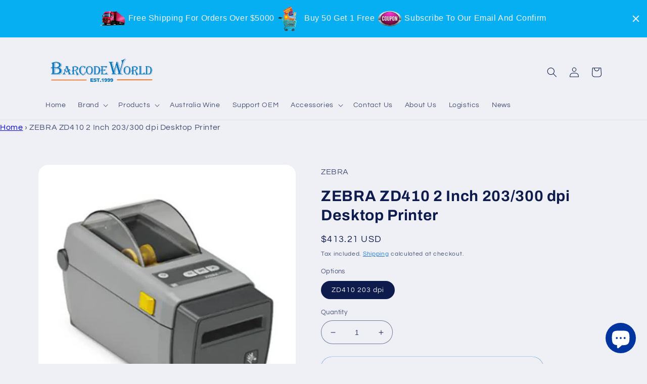

--- FILE ---
content_type: text/html; charset=utf-8
request_url: https://www.barcodeworld.net/products/zd410-2-inch-direct-thermal-desktop-printer
body_size: 39764
content:
<!doctype html>
<html class="no-js" lang="en">
  <head>
    <meta name="google-site-verification" content="6guJ0nk84I59x2FCiaXkTu9mxJegC0_xrkkHnbdxQs0" />
 <!-- Google Tag Manager -->
<script>(function(w,d,s,l,i){w[l]=w[l]||[];w[l].push({'gtm.start':
new Date().getTime(),event:'gtm.js'});var f=d.getElementsByTagName(s)[0],
j=d.createElement(s),dl=l!='dataLayer'?'&l='+l:'';j.async=true;j.src=
'https://www.googletagmanager.com/gtm.js?id='+i+dl;f.parentNode.insertBefore(j,f);
})(window,document,'script','dataLayer','GTM-5FJR544');</script>
<!-- End Google Tag Manager -->
<!-- Google tag (gtag.js) -->
<script async src="https://www.googletagmanager.com/gtag/js?id=AW-11029357836"></script>
<script>
    window.dataLayer = window.dataLayer || [];
    function gtag() { dataLayer.push(arguments); }
    gtag('js', new Date());

    gtag('config', 'AW-11029357836');
</script>



<!-- quick add to cart -->
<script>
    window.addEventListener('load', function (event) {
        document.querySelectorAll('button[data-hook="add-to-cart"]').forEach(function (e) {
            e.addEventListener('click', function () {
                gtag('event', 'conversion', { 'send_to': 'AW-11029357836/3PWJCIf0-YcYEIzKmosp' });
            });
        });
    });
</script>

<script>
    window.addEventListener('load', function (event) {
        document.querySelectorAll('button[name="add"]').forEach(function (e) {
            e.addEventListener('click', function () {
                gtag('event', 'conversion', { 'send_to': 'AW-11029357836/3PWJCIf0-YcYEIzKmosp' });
            });
        });
    });
</script>

<!-- checkout -->
<script>
    window.addEventListener('load', function (event) {
        document.querySelectorAll('button[name="checkout"]').forEach(function (e) {
            e.addEventListener('click', function () {
                gtag('event', 'conversion', { 'send_to': 'AW-11029357836/1m5DCIr0-YcYEIzKmosp' });
                gtag('event', '结账');
            });
        })
    });
</script>
  <!-- Google tag (gtag.js) -->
<script async src="https://www.googletagmanager.com/gtag/js?id=G-P82M1QWRKT"></script>
<script>
    window.dataLayer = window.dataLayer || [];
    function gtag() { dataLayer.push(arguments); }
    gtag('js', new Date());

    gtag('config', 'G-P82M1QWRKT');
</script>

<script>
    window.addEventListener('load', function (event) {

        if (window.location.href.includes("/cart")) {
            gtag('event', '购物车');
        }
    })

</script>
    <meta charset="utf-8">
    <meta http-equiv="X-UA-Compatible" content="IE=edge">
    <meta name="viewport" content="width=device-width,initial-scale=1">
    <meta name="theme-color" content="">
    <link rel="canonical" href="https://www.barcodeworld.net/products/zd410-2-inch-direct-thermal-desktop-printer">
    <link rel="preconnect" href="https://cdn.shopify.com" crossorigin><link rel="icon" type="image/png" href="//www.barcodeworld.net/cdn/shop/files/B_logo.jpg?crop=center&height=32&v=1709171381&width=32"><link rel="preconnect" href="https://fonts.shopifycdn.com" crossorigin><title>
      ZEBRA ZD410 2 Inch 203/300 dpi Desktop Printer
 &ndash; Barcode World</title>

    
      <meta name="description" content="The 2-inch ZD410 offers compact flexible printing, fitting easily into space constrained areas. This ultra-compact and reliable printer is available in 203 dpi or 300 dpi print resolution, and is ideal for printing labels, receipts, tags and wristbands. With Print DNA suite of software, the ZD410 is easy to set up, manage and secure.">
    

    

<meta property="og:site_name" content="Barcode World">
<meta property="og:url" content="https://www.barcodeworld.net/products/zd410-2-inch-direct-thermal-desktop-printer">
<meta property="og:title" content="ZEBRA ZD410 2 Inch 203/300 dpi Desktop Printer">
<meta property="og:type" content="product">
<meta property="og:description" content="The 2-inch ZD410 offers compact flexible printing, fitting easily into space constrained areas. This ultra-compact and reliable printer is available in 203 dpi or 300 dpi print resolution, and is ideal for printing labels, receipts, tags and wristbands. With Print DNA suite of software, the ZD410 is easy to set up, manage and secure."><meta property="og:image" content="http://www.barcodeworld.net/cdn/shop/files/ZebraZD410frontrightfacing.jpg?v=1693579097">
  <meta property="og:image:secure_url" content="https://www.barcodeworld.net/cdn/shop/files/ZebraZD410frontrightfacing.jpg?v=1693579097">
  <meta property="og:image:width" content="500">
  <meta property="og:image:height" content="500"><meta property="og:price:amount" content="413.21">
  <meta property="og:price:currency" content="USD"><meta name="twitter:card" content="summary_large_image">
<meta name="twitter:title" content="ZEBRA ZD410 2 Inch 203/300 dpi Desktop Printer">
<meta name="twitter:description" content="The 2-inch ZD410 offers compact flexible printing, fitting easily into space constrained areas. This ultra-compact and reliable printer is available in 203 dpi or 300 dpi print resolution, and is ideal for printing labels, receipts, tags and wristbands. With Print DNA suite of software, the ZD410 is easy to set up, manage and secure.">


    <script src="//www.barcodeworld.net/cdn/shop/t/7/assets/global.js?v=149496944046504657681694568617" defer="defer"></script>
    <script>window.performance && window.performance.mark && window.performance.mark('shopify.content_for_header.start');</script><meta id="shopify-digital-wallet" name="shopify-digital-wallet" content="/66789540059/digital_wallets/dialog">
<meta name="shopify-checkout-api-token" content="13bb541b82bdde6dfb964e647bd93128">
<meta id="in-context-paypal-metadata" data-shop-id="66789540059" data-venmo-supported="false" data-environment="production" data-locale="en_US" data-paypal-v4="true" data-currency="USD">
<link rel="alternate" hreflang="x-default" href="https://www.barcodeworld.net/products/zd410-2-inch-direct-thermal-desktop-printer">
<link rel="alternate" hreflang="en" href="https://www.barcodeworld.net/products/zd410-2-inch-direct-thermal-desktop-printer">
<link rel="alternate" hreflang="it" href="https://www.barcodeworld.net/it/products/zd410-2-inch-direct-thermal-desktop-printer">
<link rel="alternate" hreflang="es" href="https://www.barcodeworld.net/es/products/zd410-2-inch-direct-thermal-desktop-printer">
<link rel="alternate" hreflang="ru" href="https://www.barcodeworld.net/ru/products/zd410-2-inch-direct-thermal-desktop-printer">
<link rel="alternate" hreflang="pt" href="https://www.barcodeworld.net/pt/products/zd410-2-inch-direct-thermal-desktop-printer">
<link rel="alternate" hreflang="fr" href="https://www.barcodeworld.net/fr/products/zd410-2-inch-direct-thermal-desktop-printer">
<link rel="alternate" hreflang="en-FR" href="https://www.barcodeworld.net/en-fr/products/zd410-2-inch-direct-thermal-desktop-printer">
<link rel="alternate" hreflang="de-FR" href="https://www.barcodeworld.net/de-fr/products/zd410-2-inch-direct-thermal-desktop-printer">
<link rel="alternate" hreflang="it-FR" href="https://www.barcodeworld.net/it-fr/products/zd410-2-inch-direct-thermal-desktop-printer">
<link rel="alternate" hreflang="es-FR" href="https://www.barcodeworld.net/es-fr/products/zd410-2-inch-direct-thermal-desktop-printer">
<link rel="alternate" hreflang="ru-FR" href="https://www.barcodeworld.net/ru-fr/products/zd410-2-inch-direct-thermal-desktop-printer">
<link rel="alternate" hreflang="pt-FR" href="https://www.barcodeworld.net/pt-fr/products/zd410-2-inch-direct-thermal-desktop-printer">
<link rel="alternate" hreflang="fr-FR" href="https://www.barcodeworld.net/fr-fr/products/zd410-2-inch-direct-thermal-desktop-printer">
<link rel="alternate" hreflang="en-IE" href="https://www.barcodeworld.net/en-fr/products/zd410-2-inch-direct-thermal-desktop-printer">
<link rel="alternate" hreflang="de-IE" href="https://www.barcodeworld.net/de-fr/products/zd410-2-inch-direct-thermal-desktop-printer">
<link rel="alternate" hreflang="it-IE" href="https://www.barcodeworld.net/it-fr/products/zd410-2-inch-direct-thermal-desktop-printer">
<link rel="alternate" hreflang="es-IE" href="https://www.barcodeworld.net/es-fr/products/zd410-2-inch-direct-thermal-desktop-printer">
<link rel="alternate" hreflang="ru-IE" href="https://www.barcodeworld.net/ru-fr/products/zd410-2-inch-direct-thermal-desktop-printer">
<link rel="alternate" hreflang="pt-IE" href="https://www.barcodeworld.net/pt-fr/products/zd410-2-inch-direct-thermal-desktop-printer">
<link rel="alternate" hreflang="fr-IE" href="https://www.barcodeworld.net/fr-fr/products/zd410-2-inch-direct-thermal-desktop-printer">
<link rel="alternate" hreflang="en-PT" href="https://www.barcodeworld.net/en-fr/products/zd410-2-inch-direct-thermal-desktop-printer">
<link rel="alternate" hreflang="de-PT" href="https://www.barcodeworld.net/de-fr/products/zd410-2-inch-direct-thermal-desktop-printer">
<link rel="alternate" hreflang="it-PT" href="https://www.barcodeworld.net/it-fr/products/zd410-2-inch-direct-thermal-desktop-printer">
<link rel="alternate" hreflang="es-PT" href="https://www.barcodeworld.net/es-fr/products/zd410-2-inch-direct-thermal-desktop-printer">
<link rel="alternate" hreflang="ru-PT" href="https://www.barcodeworld.net/ru-fr/products/zd410-2-inch-direct-thermal-desktop-printer">
<link rel="alternate" hreflang="pt-PT" href="https://www.barcodeworld.net/pt-fr/products/zd410-2-inch-direct-thermal-desktop-printer">
<link rel="alternate" hreflang="fr-PT" href="https://www.barcodeworld.net/fr-fr/products/zd410-2-inch-direct-thermal-desktop-printer">
<link rel="alternate" hreflang="en-MC" href="https://www.barcodeworld.net/en-fr/products/zd410-2-inch-direct-thermal-desktop-printer">
<link rel="alternate" hreflang="de-MC" href="https://www.barcodeworld.net/de-fr/products/zd410-2-inch-direct-thermal-desktop-printer">
<link rel="alternate" hreflang="it-MC" href="https://www.barcodeworld.net/it-fr/products/zd410-2-inch-direct-thermal-desktop-printer">
<link rel="alternate" hreflang="es-MC" href="https://www.barcodeworld.net/es-fr/products/zd410-2-inch-direct-thermal-desktop-printer">
<link rel="alternate" hreflang="ru-MC" href="https://www.barcodeworld.net/ru-fr/products/zd410-2-inch-direct-thermal-desktop-printer">
<link rel="alternate" hreflang="pt-MC" href="https://www.barcodeworld.net/pt-fr/products/zd410-2-inch-direct-thermal-desktop-printer">
<link rel="alternate" hreflang="fr-MC" href="https://www.barcodeworld.net/fr-fr/products/zd410-2-inch-direct-thermal-desktop-printer">
<link rel="alternate" hreflang="en-DE" href="https://www.barcodeworld.net/en-fr/products/zd410-2-inch-direct-thermal-desktop-printer">
<link rel="alternate" hreflang="de-DE" href="https://www.barcodeworld.net/de-fr/products/zd410-2-inch-direct-thermal-desktop-printer">
<link rel="alternate" hreflang="it-DE" href="https://www.barcodeworld.net/it-fr/products/zd410-2-inch-direct-thermal-desktop-printer">
<link rel="alternate" hreflang="es-DE" href="https://www.barcodeworld.net/es-fr/products/zd410-2-inch-direct-thermal-desktop-printer">
<link rel="alternate" hreflang="ru-DE" href="https://www.barcodeworld.net/ru-fr/products/zd410-2-inch-direct-thermal-desktop-printer">
<link rel="alternate" hreflang="pt-DE" href="https://www.barcodeworld.net/pt-fr/products/zd410-2-inch-direct-thermal-desktop-printer">
<link rel="alternate" hreflang="fr-DE" href="https://www.barcodeworld.net/fr-fr/products/zd410-2-inch-direct-thermal-desktop-printer">
<link rel="alternate" hreflang="en-AT" href="https://www.barcodeworld.net/en-fr/products/zd410-2-inch-direct-thermal-desktop-printer">
<link rel="alternate" hreflang="de-AT" href="https://www.barcodeworld.net/de-fr/products/zd410-2-inch-direct-thermal-desktop-printer">
<link rel="alternate" hreflang="it-AT" href="https://www.barcodeworld.net/it-fr/products/zd410-2-inch-direct-thermal-desktop-printer">
<link rel="alternate" hreflang="es-AT" href="https://www.barcodeworld.net/es-fr/products/zd410-2-inch-direct-thermal-desktop-printer">
<link rel="alternate" hreflang="ru-AT" href="https://www.barcodeworld.net/ru-fr/products/zd410-2-inch-direct-thermal-desktop-printer">
<link rel="alternate" hreflang="pt-AT" href="https://www.barcodeworld.net/pt-fr/products/zd410-2-inch-direct-thermal-desktop-printer">
<link rel="alternate" hreflang="fr-AT" href="https://www.barcodeworld.net/fr-fr/products/zd410-2-inch-direct-thermal-desktop-printer">
<link rel="alternate" hreflang="en-PL" href="https://www.barcodeworld.net/en-fr/products/zd410-2-inch-direct-thermal-desktop-printer">
<link rel="alternate" hreflang="de-PL" href="https://www.barcodeworld.net/de-fr/products/zd410-2-inch-direct-thermal-desktop-printer">
<link rel="alternate" hreflang="it-PL" href="https://www.barcodeworld.net/it-fr/products/zd410-2-inch-direct-thermal-desktop-printer">
<link rel="alternate" hreflang="es-PL" href="https://www.barcodeworld.net/es-fr/products/zd410-2-inch-direct-thermal-desktop-printer">
<link rel="alternate" hreflang="ru-PL" href="https://www.barcodeworld.net/ru-fr/products/zd410-2-inch-direct-thermal-desktop-printer">
<link rel="alternate" hreflang="pt-PL" href="https://www.barcodeworld.net/pt-fr/products/zd410-2-inch-direct-thermal-desktop-printer">
<link rel="alternate" hreflang="fr-PL" href="https://www.barcodeworld.net/fr-fr/products/zd410-2-inch-direct-thermal-desktop-printer">
<link rel="alternate" hreflang="en-IT" href="https://www.barcodeworld.net/en-fr/products/zd410-2-inch-direct-thermal-desktop-printer">
<link rel="alternate" hreflang="de-IT" href="https://www.barcodeworld.net/de-fr/products/zd410-2-inch-direct-thermal-desktop-printer">
<link rel="alternate" hreflang="it-IT" href="https://www.barcodeworld.net/it-fr/products/zd410-2-inch-direct-thermal-desktop-printer">
<link rel="alternate" hreflang="es-IT" href="https://www.barcodeworld.net/es-fr/products/zd410-2-inch-direct-thermal-desktop-printer">
<link rel="alternate" hreflang="ru-IT" href="https://www.barcodeworld.net/ru-fr/products/zd410-2-inch-direct-thermal-desktop-printer">
<link rel="alternate" hreflang="pt-IT" href="https://www.barcodeworld.net/pt-fr/products/zd410-2-inch-direct-thermal-desktop-printer">
<link rel="alternate" hreflang="fr-IT" href="https://www.barcodeworld.net/fr-fr/products/zd410-2-inch-direct-thermal-desktop-printer">
<link rel="alternate" hreflang="en-BE" href="https://www.barcodeworld.net/en-fr/products/zd410-2-inch-direct-thermal-desktop-printer">
<link rel="alternate" hreflang="de-BE" href="https://www.barcodeworld.net/de-fr/products/zd410-2-inch-direct-thermal-desktop-printer">
<link rel="alternate" hreflang="it-BE" href="https://www.barcodeworld.net/it-fr/products/zd410-2-inch-direct-thermal-desktop-printer">
<link rel="alternate" hreflang="es-BE" href="https://www.barcodeworld.net/es-fr/products/zd410-2-inch-direct-thermal-desktop-printer">
<link rel="alternate" hreflang="ru-BE" href="https://www.barcodeworld.net/ru-fr/products/zd410-2-inch-direct-thermal-desktop-printer">
<link rel="alternate" hreflang="pt-BE" href="https://www.barcodeworld.net/pt-fr/products/zd410-2-inch-direct-thermal-desktop-printer">
<link rel="alternate" hreflang="fr-BE" href="https://www.barcodeworld.net/fr-fr/products/zd410-2-inch-direct-thermal-desktop-printer">
<link rel="alternate" hreflang="en-CH" href="https://www.barcodeworld.net/en-fr/products/zd410-2-inch-direct-thermal-desktop-printer">
<link rel="alternate" hreflang="de-CH" href="https://www.barcodeworld.net/de-fr/products/zd410-2-inch-direct-thermal-desktop-printer">
<link rel="alternate" hreflang="it-CH" href="https://www.barcodeworld.net/it-fr/products/zd410-2-inch-direct-thermal-desktop-printer">
<link rel="alternate" hreflang="es-CH" href="https://www.barcodeworld.net/es-fr/products/zd410-2-inch-direct-thermal-desktop-printer">
<link rel="alternate" hreflang="ru-CH" href="https://www.barcodeworld.net/ru-fr/products/zd410-2-inch-direct-thermal-desktop-printer">
<link rel="alternate" hreflang="pt-CH" href="https://www.barcodeworld.net/pt-fr/products/zd410-2-inch-direct-thermal-desktop-printer">
<link rel="alternate" hreflang="fr-CH" href="https://www.barcodeworld.net/fr-fr/products/zd410-2-inch-direct-thermal-desktop-printer">
<link rel="alternate" hreflang="en-LU" href="https://www.barcodeworld.net/en-fr/products/zd410-2-inch-direct-thermal-desktop-printer">
<link rel="alternate" hreflang="de-LU" href="https://www.barcodeworld.net/de-fr/products/zd410-2-inch-direct-thermal-desktop-printer">
<link rel="alternate" hreflang="it-LU" href="https://www.barcodeworld.net/it-fr/products/zd410-2-inch-direct-thermal-desktop-printer">
<link rel="alternate" hreflang="es-LU" href="https://www.barcodeworld.net/es-fr/products/zd410-2-inch-direct-thermal-desktop-printer">
<link rel="alternate" hreflang="ru-LU" href="https://www.barcodeworld.net/ru-fr/products/zd410-2-inch-direct-thermal-desktop-printer">
<link rel="alternate" hreflang="pt-LU" href="https://www.barcodeworld.net/pt-fr/products/zd410-2-inch-direct-thermal-desktop-printer">
<link rel="alternate" hreflang="fr-LU" href="https://www.barcodeworld.net/fr-fr/products/zd410-2-inch-direct-thermal-desktop-printer">
<link rel="alternate" hreflang="en-GB" href="https://www.barcodeworld.net/en-fr/products/zd410-2-inch-direct-thermal-desktop-printer">
<link rel="alternate" hreflang="de-GB" href="https://www.barcodeworld.net/de-fr/products/zd410-2-inch-direct-thermal-desktop-printer">
<link rel="alternate" hreflang="it-GB" href="https://www.barcodeworld.net/it-fr/products/zd410-2-inch-direct-thermal-desktop-printer">
<link rel="alternate" hreflang="es-GB" href="https://www.barcodeworld.net/es-fr/products/zd410-2-inch-direct-thermal-desktop-printer">
<link rel="alternate" hreflang="ru-GB" href="https://www.barcodeworld.net/ru-fr/products/zd410-2-inch-direct-thermal-desktop-printer">
<link rel="alternate" hreflang="pt-GB" href="https://www.barcodeworld.net/pt-fr/products/zd410-2-inch-direct-thermal-desktop-printer">
<link rel="alternate" hreflang="fr-GB" href="https://www.barcodeworld.net/fr-fr/products/zd410-2-inch-direct-thermal-desktop-printer">
<link rel="alternate" hreflang="en-NL" href="https://www.barcodeworld.net/en-fr/products/zd410-2-inch-direct-thermal-desktop-printer">
<link rel="alternate" hreflang="de-NL" href="https://www.barcodeworld.net/de-fr/products/zd410-2-inch-direct-thermal-desktop-printer">
<link rel="alternate" hreflang="it-NL" href="https://www.barcodeworld.net/it-fr/products/zd410-2-inch-direct-thermal-desktop-printer">
<link rel="alternate" hreflang="es-NL" href="https://www.barcodeworld.net/es-fr/products/zd410-2-inch-direct-thermal-desktop-printer">
<link rel="alternate" hreflang="ru-NL" href="https://www.barcodeworld.net/ru-fr/products/zd410-2-inch-direct-thermal-desktop-printer">
<link rel="alternate" hreflang="pt-NL" href="https://www.barcodeworld.net/pt-fr/products/zd410-2-inch-direct-thermal-desktop-printer">
<link rel="alternate" hreflang="fr-NL" href="https://www.barcodeworld.net/fr-fr/products/zd410-2-inch-direct-thermal-desktop-printer">
<link rel="alternate" hreflang="en-ES" href="https://www.barcodeworld.net/en-fr/products/zd410-2-inch-direct-thermal-desktop-printer">
<link rel="alternate" hreflang="de-ES" href="https://www.barcodeworld.net/de-fr/products/zd410-2-inch-direct-thermal-desktop-printer">
<link rel="alternate" hreflang="it-ES" href="https://www.barcodeworld.net/it-fr/products/zd410-2-inch-direct-thermal-desktop-printer">
<link rel="alternate" hreflang="es-ES" href="https://www.barcodeworld.net/es-fr/products/zd410-2-inch-direct-thermal-desktop-printer">
<link rel="alternate" hreflang="ru-ES" href="https://www.barcodeworld.net/ru-fr/products/zd410-2-inch-direct-thermal-desktop-printer">
<link rel="alternate" hreflang="pt-ES" href="https://www.barcodeworld.net/pt-fr/products/zd410-2-inch-direct-thermal-desktop-printer">
<link rel="alternate" hreflang="fr-ES" href="https://www.barcodeworld.net/fr-fr/products/zd410-2-inch-direct-thermal-desktop-printer">
<link rel="alternate" hreflang="en-SM" href="https://www.barcodeworld.net/en-fr/products/zd410-2-inch-direct-thermal-desktop-printer">
<link rel="alternate" hreflang="de-SM" href="https://www.barcodeworld.net/de-fr/products/zd410-2-inch-direct-thermal-desktop-printer">
<link rel="alternate" hreflang="it-SM" href="https://www.barcodeworld.net/it-fr/products/zd410-2-inch-direct-thermal-desktop-printer">
<link rel="alternate" hreflang="es-SM" href="https://www.barcodeworld.net/es-fr/products/zd410-2-inch-direct-thermal-desktop-printer">
<link rel="alternate" hreflang="ru-SM" href="https://www.barcodeworld.net/ru-fr/products/zd410-2-inch-direct-thermal-desktop-printer">
<link rel="alternate" hreflang="pt-SM" href="https://www.barcodeworld.net/pt-fr/products/zd410-2-inch-direct-thermal-desktop-printer">
<link rel="alternate" hreflang="fr-SM" href="https://www.barcodeworld.net/fr-fr/products/zd410-2-inch-direct-thermal-desktop-printer">
<link rel="alternate" hreflang="en-VA" href="https://www.barcodeworld.net/en-fr/products/zd410-2-inch-direct-thermal-desktop-printer">
<link rel="alternate" hreflang="de-VA" href="https://www.barcodeworld.net/de-fr/products/zd410-2-inch-direct-thermal-desktop-printer">
<link rel="alternate" hreflang="it-VA" href="https://www.barcodeworld.net/it-fr/products/zd410-2-inch-direct-thermal-desktop-printer">
<link rel="alternate" hreflang="es-VA" href="https://www.barcodeworld.net/es-fr/products/zd410-2-inch-direct-thermal-desktop-printer">
<link rel="alternate" hreflang="ru-VA" href="https://www.barcodeworld.net/ru-fr/products/zd410-2-inch-direct-thermal-desktop-printer">
<link rel="alternate" hreflang="pt-VA" href="https://www.barcodeworld.net/pt-fr/products/zd410-2-inch-direct-thermal-desktop-printer">
<link rel="alternate" hreflang="fr-VA" href="https://www.barcodeworld.net/fr-fr/products/zd410-2-inch-direct-thermal-desktop-printer">
<link rel="alternate" hreflang="en-IN" href="https://www.barcodeworld.net/en-ph/products/zd410-2-inch-direct-thermal-desktop-printer">
<link rel="alternate" hreflang="it-IN" href="https://www.barcodeworld.net/it-ph/products/zd410-2-inch-direct-thermal-desktop-printer">
<link rel="alternate" hreflang="es-IN" href="https://www.barcodeworld.net/es-ph/products/zd410-2-inch-direct-thermal-desktop-printer">
<link rel="alternate" hreflang="ru-IN" href="https://www.barcodeworld.net/ru-ph/products/zd410-2-inch-direct-thermal-desktop-printer">
<link rel="alternate" hreflang="pt-IN" href="https://www.barcodeworld.net/pt-ph/products/zd410-2-inch-direct-thermal-desktop-printer">
<link rel="alternate" hreflang="fr-IN" href="https://www.barcodeworld.net/fr-ph/products/zd410-2-inch-direct-thermal-desktop-printer">
<link rel="alternate" hreflang="en-JP" href="https://www.barcodeworld.net/en-ph/products/zd410-2-inch-direct-thermal-desktop-printer">
<link rel="alternate" hreflang="it-JP" href="https://www.barcodeworld.net/it-ph/products/zd410-2-inch-direct-thermal-desktop-printer">
<link rel="alternate" hreflang="es-JP" href="https://www.barcodeworld.net/es-ph/products/zd410-2-inch-direct-thermal-desktop-printer">
<link rel="alternate" hreflang="ru-JP" href="https://www.barcodeworld.net/ru-ph/products/zd410-2-inch-direct-thermal-desktop-printer">
<link rel="alternate" hreflang="pt-JP" href="https://www.barcodeworld.net/pt-ph/products/zd410-2-inch-direct-thermal-desktop-printer">
<link rel="alternate" hreflang="fr-JP" href="https://www.barcodeworld.net/fr-ph/products/zd410-2-inch-direct-thermal-desktop-printer">
<link rel="alternate" hreflang="en-MY" href="https://www.barcodeworld.net/en-ph/products/zd410-2-inch-direct-thermal-desktop-printer">
<link rel="alternate" hreflang="it-MY" href="https://www.barcodeworld.net/it-ph/products/zd410-2-inch-direct-thermal-desktop-printer">
<link rel="alternate" hreflang="es-MY" href="https://www.barcodeworld.net/es-ph/products/zd410-2-inch-direct-thermal-desktop-printer">
<link rel="alternate" hreflang="ru-MY" href="https://www.barcodeworld.net/ru-ph/products/zd410-2-inch-direct-thermal-desktop-printer">
<link rel="alternate" hreflang="pt-MY" href="https://www.barcodeworld.net/pt-ph/products/zd410-2-inch-direct-thermal-desktop-printer">
<link rel="alternate" hreflang="fr-MY" href="https://www.barcodeworld.net/fr-ph/products/zd410-2-inch-direct-thermal-desktop-printer">
<link rel="alternate" hreflang="en-PH" href="https://www.barcodeworld.net/en-ph/products/zd410-2-inch-direct-thermal-desktop-printer">
<link rel="alternate" hreflang="it-PH" href="https://www.barcodeworld.net/it-ph/products/zd410-2-inch-direct-thermal-desktop-printer">
<link rel="alternate" hreflang="es-PH" href="https://www.barcodeworld.net/es-ph/products/zd410-2-inch-direct-thermal-desktop-printer">
<link rel="alternate" hreflang="ru-PH" href="https://www.barcodeworld.net/ru-ph/products/zd410-2-inch-direct-thermal-desktop-printer">
<link rel="alternate" hreflang="pt-PH" href="https://www.barcodeworld.net/pt-ph/products/zd410-2-inch-direct-thermal-desktop-printer">
<link rel="alternate" hreflang="fr-PH" href="https://www.barcodeworld.net/fr-ph/products/zd410-2-inch-direct-thermal-desktop-printer">
<link rel="alternate" hreflang="en-KR" href="https://www.barcodeworld.net/en-ph/products/zd410-2-inch-direct-thermal-desktop-printer">
<link rel="alternate" hreflang="it-KR" href="https://www.barcodeworld.net/it-ph/products/zd410-2-inch-direct-thermal-desktop-printer">
<link rel="alternate" hreflang="es-KR" href="https://www.barcodeworld.net/es-ph/products/zd410-2-inch-direct-thermal-desktop-printer">
<link rel="alternate" hreflang="ru-KR" href="https://www.barcodeworld.net/ru-ph/products/zd410-2-inch-direct-thermal-desktop-printer">
<link rel="alternate" hreflang="pt-KR" href="https://www.barcodeworld.net/pt-ph/products/zd410-2-inch-direct-thermal-desktop-printer">
<link rel="alternate" hreflang="fr-KR" href="https://www.barcodeworld.net/fr-ph/products/zd410-2-inch-direct-thermal-desktop-printer">
<link rel="alternate" hreflang="en-TH" href="https://www.barcodeworld.net/en-ph/products/zd410-2-inch-direct-thermal-desktop-printer">
<link rel="alternate" hreflang="it-TH" href="https://www.barcodeworld.net/it-ph/products/zd410-2-inch-direct-thermal-desktop-printer">
<link rel="alternate" hreflang="es-TH" href="https://www.barcodeworld.net/es-ph/products/zd410-2-inch-direct-thermal-desktop-printer">
<link rel="alternate" hreflang="ru-TH" href="https://www.barcodeworld.net/ru-ph/products/zd410-2-inch-direct-thermal-desktop-printer">
<link rel="alternate" hreflang="pt-TH" href="https://www.barcodeworld.net/pt-ph/products/zd410-2-inch-direct-thermal-desktop-printer">
<link rel="alternate" hreflang="fr-TH" href="https://www.barcodeworld.net/fr-ph/products/zd410-2-inch-direct-thermal-desktop-printer">
<link rel="alternate" hreflang="en-SG" href="https://www.barcodeworld.net/en-ph/products/zd410-2-inch-direct-thermal-desktop-printer">
<link rel="alternate" hreflang="it-SG" href="https://www.barcodeworld.net/it-ph/products/zd410-2-inch-direct-thermal-desktop-printer">
<link rel="alternate" hreflang="es-SG" href="https://www.barcodeworld.net/es-ph/products/zd410-2-inch-direct-thermal-desktop-printer">
<link rel="alternate" hreflang="ru-SG" href="https://www.barcodeworld.net/ru-ph/products/zd410-2-inch-direct-thermal-desktop-printer">
<link rel="alternate" hreflang="pt-SG" href="https://www.barcodeworld.net/pt-ph/products/zd410-2-inch-direct-thermal-desktop-printer">
<link rel="alternate" hreflang="fr-SG" href="https://www.barcodeworld.net/fr-ph/products/zd410-2-inch-direct-thermal-desktop-printer">
<link rel="alternate" hreflang="en-BD" href="https://www.barcodeworld.net/en-ph/products/zd410-2-inch-direct-thermal-desktop-printer">
<link rel="alternate" hreflang="it-BD" href="https://www.barcodeworld.net/it-ph/products/zd410-2-inch-direct-thermal-desktop-printer">
<link rel="alternate" hreflang="es-BD" href="https://www.barcodeworld.net/es-ph/products/zd410-2-inch-direct-thermal-desktop-printer">
<link rel="alternate" hreflang="ru-BD" href="https://www.barcodeworld.net/ru-ph/products/zd410-2-inch-direct-thermal-desktop-printer">
<link rel="alternate" hreflang="pt-BD" href="https://www.barcodeworld.net/pt-ph/products/zd410-2-inch-direct-thermal-desktop-printer">
<link rel="alternate" hreflang="fr-BD" href="https://www.barcodeworld.net/fr-ph/products/zd410-2-inch-direct-thermal-desktop-printer">
<link rel="alternate" hreflang="en-LK" href="https://www.barcodeworld.net/en-ph/products/zd410-2-inch-direct-thermal-desktop-printer">
<link rel="alternate" hreflang="it-LK" href="https://www.barcodeworld.net/it-ph/products/zd410-2-inch-direct-thermal-desktop-printer">
<link rel="alternate" hreflang="es-LK" href="https://www.barcodeworld.net/es-ph/products/zd410-2-inch-direct-thermal-desktop-printer">
<link rel="alternate" hreflang="ru-LK" href="https://www.barcodeworld.net/ru-ph/products/zd410-2-inch-direct-thermal-desktop-printer">
<link rel="alternate" hreflang="pt-LK" href="https://www.barcodeworld.net/pt-ph/products/zd410-2-inch-direct-thermal-desktop-printer">
<link rel="alternate" hreflang="fr-LK" href="https://www.barcodeworld.net/fr-ph/products/zd410-2-inch-direct-thermal-desktop-printer">
<link rel="alternate" hreflang="en-ID" href="https://www.barcodeworld.net/en-ph/products/zd410-2-inch-direct-thermal-desktop-printer">
<link rel="alternate" hreflang="it-ID" href="https://www.barcodeworld.net/it-ph/products/zd410-2-inch-direct-thermal-desktop-printer">
<link rel="alternate" hreflang="es-ID" href="https://www.barcodeworld.net/es-ph/products/zd410-2-inch-direct-thermal-desktop-printer">
<link rel="alternate" hreflang="ru-ID" href="https://www.barcodeworld.net/ru-ph/products/zd410-2-inch-direct-thermal-desktop-printer">
<link rel="alternate" hreflang="pt-ID" href="https://www.barcodeworld.net/pt-ph/products/zd410-2-inch-direct-thermal-desktop-printer">
<link rel="alternate" hreflang="fr-ID" href="https://www.barcodeworld.net/fr-ph/products/zd410-2-inch-direct-thermal-desktop-printer">
<link rel="alternate" hreflang="en-VN" href="https://www.barcodeworld.net/en-ph/products/zd410-2-inch-direct-thermal-desktop-printer">
<link rel="alternate" hreflang="it-VN" href="https://www.barcodeworld.net/it-ph/products/zd410-2-inch-direct-thermal-desktop-printer">
<link rel="alternate" hreflang="es-VN" href="https://www.barcodeworld.net/es-ph/products/zd410-2-inch-direct-thermal-desktop-printer">
<link rel="alternate" hreflang="ru-VN" href="https://www.barcodeworld.net/ru-ph/products/zd410-2-inch-direct-thermal-desktop-printer">
<link rel="alternate" hreflang="pt-VN" href="https://www.barcodeworld.net/pt-ph/products/zd410-2-inch-direct-thermal-desktop-printer">
<link rel="alternate" hreflang="fr-VN" href="https://www.barcodeworld.net/fr-ph/products/zd410-2-inch-direct-thermal-desktop-printer">
<link rel="alternate" hreflang="en-NP" href="https://www.barcodeworld.net/en-ph/products/zd410-2-inch-direct-thermal-desktop-printer">
<link rel="alternate" hreflang="it-NP" href="https://www.barcodeworld.net/it-ph/products/zd410-2-inch-direct-thermal-desktop-printer">
<link rel="alternate" hreflang="es-NP" href="https://www.barcodeworld.net/es-ph/products/zd410-2-inch-direct-thermal-desktop-printer">
<link rel="alternate" hreflang="ru-NP" href="https://www.barcodeworld.net/ru-ph/products/zd410-2-inch-direct-thermal-desktop-printer">
<link rel="alternate" hreflang="pt-NP" href="https://www.barcodeworld.net/pt-ph/products/zd410-2-inch-direct-thermal-desktop-printer">
<link rel="alternate" hreflang="fr-NP" href="https://www.barcodeworld.net/fr-ph/products/zd410-2-inch-direct-thermal-desktop-printer">
<link rel="alternate" hreflang="en-PK" href="https://www.barcodeworld.net/en-ph/products/zd410-2-inch-direct-thermal-desktop-printer">
<link rel="alternate" hreflang="it-PK" href="https://www.barcodeworld.net/it-ph/products/zd410-2-inch-direct-thermal-desktop-printer">
<link rel="alternate" hreflang="es-PK" href="https://www.barcodeworld.net/es-ph/products/zd410-2-inch-direct-thermal-desktop-printer">
<link rel="alternate" hreflang="ru-PK" href="https://www.barcodeworld.net/ru-ph/products/zd410-2-inch-direct-thermal-desktop-printer">
<link rel="alternate" hreflang="pt-PK" href="https://www.barcodeworld.net/pt-ph/products/zd410-2-inch-direct-thermal-desktop-printer">
<link rel="alternate" hreflang="fr-PK" href="https://www.barcodeworld.net/fr-ph/products/zd410-2-inch-direct-thermal-desktop-printer">
<link rel="alternate" hreflang="en-NO" href="https://www.barcodeworld.net/en-no/products/zd410-2-inch-direct-thermal-desktop-printer">
<link rel="alternate" hreflang="de-NO" href="https://www.barcodeworld.net/de-no/products/zd410-2-inch-direct-thermal-desktop-printer">
<link rel="alternate" hreflang="it-NO" href="https://www.barcodeworld.net/it-no/products/zd410-2-inch-direct-thermal-desktop-printer">
<link rel="alternate" hreflang="es-NO" href="https://www.barcodeworld.net/es-no/products/zd410-2-inch-direct-thermal-desktop-printer">
<link rel="alternate" hreflang="ru-NO" href="https://www.barcodeworld.net/ru-no/products/zd410-2-inch-direct-thermal-desktop-printer">
<link rel="alternate" hreflang="pt-NO" href="https://www.barcodeworld.net/pt-no/products/zd410-2-inch-direct-thermal-desktop-printer">
<link rel="alternate" hreflang="fr-NO" href="https://www.barcodeworld.net/fr-no/products/zd410-2-inch-direct-thermal-desktop-printer">
<link rel="alternate" hreflang="en-SE" href="https://www.barcodeworld.net/en-no/products/zd410-2-inch-direct-thermal-desktop-printer">
<link rel="alternate" hreflang="de-SE" href="https://www.barcodeworld.net/de-no/products/zd410-2-inch-direct-thermal-desktop-printer">
<link rel="alternate" hreflang="it-SE" href="https://www.barcodeworld.net/it-no/products/zd410-2-inch-direct-thermal-desktop-printer">
<link rel="alternate" hreflang="es-SE" href="https://www.barcodeworld.net/es-no/products/zd410-2-inch-direct-thermal-desktop-printer">
<link rel="alternate" hreflang="ru-SE" href="https://www.barcodeworld.net/ru-no/products/zd410-2-inch-direct-thermal-desktop-printer">
<link rel="alternate" hreflang="pt-SE" href="https://www.barcodeworld.net/pt-no/products/zd410-2-inch-direct-thermal-desktop-printer">
<link rel="alternate" hreflang="fr-SE" href="https://www.barcodeworld.net/fr-no/products/zd410-2-inch-direct-thermal-desktop-printer">
<link rel="alternate" hreflang="en-DK" href="https://www.barcodeworld.net/en-no/products/zd410-2-inch-direct-thermal-desktop-printer">
<link rel="alternate" hreflang="de-DK" href="https://www.barcodeworld.net/de-no/products/zd410-2-inch-direct-thermal-desktop-printer">
<link rel="alternate" hreflang="it-DK" href="https://www.barcodeworld.net/it-no/products/zd410-2-inch-direct-thermal-desktop-printer">
<link rel="alternate" hreflang="es-DK" href="https://www.barcodeworld.net/es-no/products/zd410-2-inch-direct-thermal-desktop-printer">
<link rel="alternate" hreflang="ru-DK" href="https://www.barcodeworld.net/ru-no/products/zd410-2-inch-direct-thermal-desktop-printer">
<link rel="alternate" hreflang="pt-DK" href="https://www.barcodeworld.net/pt-no/products/zd410-2-inch-direct-thermal-desktop-printer">
<link rel="alternate" hreflang="fr-DK" href="https://www.barcodeworld.net/fr-no/products/zd410-2-inch-direct-thermal-desktop-printer">
<link rel="alternate" hreflang="en-FI" href="https://www.barcodeworld.net/en-no/products/zd410-2-inch-direct-thermal-desktop-printer">
<link rel="alternate" hreflang="de-FI" href="https://www.barcodeworld.net/de-no/products/zd410-2-inch-direct-thermal-desktop-printer">
<link rel="alternate" hreflang="it-FI" href="https://www.barcodeworld.net/it-no/products/zd410-2-inch-direct-thermal-desktop-printer">
<link rel="alternate" hreflang="es-FI" href="https://www.barcodeworld.net/es-no/products/zd410-2-inch-direct-thermal-desktop-printer">
<link rel="alternate" hreflang="ru-FI" href="https://www.barcodeworld.net/ru-no/products/zd410-2-inch-direct-thermal-desktop-printer">
<link rel="alternate" hreflang="pt-FI" href="https://www.barcodeworld.net/pt-no/products/zd410-2-inch-direct-thermal-desktop-printer">
<link rel="alternate" hreflang="fr-FI" href="https://www.barcodeworld.net/fr-no/products/zd410-2-inch-direct-thermal-desktop-printer">
<link rel="alternate" hreflang="en-SA" href="https://www.barcodeworld.net/en-sa/products/zd410-2-inch-direct-thermal-desktop-printer">
<link rel="alternate" hreflang="it-SA" href="https://www.barcodeworld.net/it-sa/products/zd410-2-inch-direct-thermal-desktop-printer">
<link rel="alternate" hreflang="es-SA" href="https://www.barcodeworld.net/es-sa/products/zd410-2-inch-direct-thermal-desktop-printer">
<link rel="alternate" hreflang="ru-SA" href="https://www.barcodeworld.net/ru-sa/products/zd410-2-inch-direct-thermal-desktop-printer">
<link rel="alternate" hreflang="pt-SA" href="https://www.barcodeworld.net/pt-sa/products/zd410-2-inch-direct-thermal-desktop-printer">
<link rel="alternate" hreflang="fr-SA" href="https://www.barcodeworld.net/fr-sa/products/zd410-2-inch-direct-thermal-desktop-printer">
<link rel="alternate" hreflang="en-TR" href="https://www.barcodeworld.net/en-sa/products/zd410-2-inch-direct-thermal-desktop-printer">
<link rel="alternate" hreflang="it-TR" href="https://www.barcodeworld.net/it-sa/products/zd410-2-inch-direct-thermal-desktop-printer">
<link rel="alternate" hreflang="es-TR" href="https://www.barcodeworld.net/es-sa/products/zd410-2-inch-direct-thermal-desktop-printer">
<link rel="alternate" hreflang="ru-TR" href="https://www.barcodeworld.net/ru-sa/products/zd410-2-inch-direct-thermal-desktop-printer">
<link rel="alternate" hreflang="pt-TR" href="https://www.barcodeworld.net/pt-sa/products/zd410-2-inch-direct-thermal-desktop-printer">
<link rel="alternate" hreflang="fr-TR" href="https://www.barcodeworld.net/fr-sa/products/zd410-2-inch-direct-thermal-desktop-printer">
<link rel="alternate" hreflang="en-LB" href="https://www.barcodeworld.net/en-sa/products/zd410-2-inch-direct-thermal-desktop-printer">
<link rel="alternate" hreflang="it-LB" href="https://www.barcodeworld.net/it-sa/products/zd410-2-inch-direct-thermal-desktop-printer">
<link rel="alternate" hreflang="es-LB" href="https://www.barcodeworld.net/es-sa/products/zd410-2-inch-direct-thermal-desktop-printer">
<link rel="alternate" hreflang="ru-LB" href="https://www.barcodeworld.net/ru-sa/products/zd410-2-inch-direct-thermal-desktop-printer">
<link rel="alternate" hreflang="pt-LB" href="https://www.barcodeworld.net/pt-sa/products/zd410-2-inch-direct-thermal-desktop-printer">
<link rel="alternate" hreflang="fr-LB" href="https://www.barcodeworld.net/fr-sa/products/zd410-2-inch-direct-thermal-desktop-printer">
<link rel="alternate" hreflang="en-IL" href="https://www.barcodeworld.net/en-sa/products/zd410-2-inch-direct-thermal-desktop-printer">
<link rel="alternate" hreflang="it-IL" href="https://www.barcodeworld.net/it-sa/products/zd410-2-inch-direct-thermal-desktop-printer">
<link rel="alternate" hreflang="es-IL" href="https://www.barcodeworld.net/es-sa/products/zd410-2-inch-direct-thermal-desktop-printer">
<link rel="alternate" hreflang="ru-IL" href="https://www.barcodeworld.net/ru-sa/products/zd410-2-inch-direct-thermal-desktop-printer">
<link rel="alternate" hreflang="pt-IL" href="https://www.barcodeworld.net/pt-sa/products/zd410-2-inch-direct-thermal-desktop-printer">
<link rel="alternate" hreflang="fr-IL" href="https://www.barcodeworld.net/fr-sa/products/zd410-2-inch-direct-thermal-desktop-printer">
<link rel="alternate" hreflang="en-AE" href="https://www.barcodeworld.net/en-sa/products/zd410-2-inch-direct-thermal-desktop-printer">
<link rel="alternate" hreflang="it-AE" href="https://www.barcodeworld.net/it-sa/products/zd410-2-inch-direct-thermal-desktop-printer">
<link rel="alternate" hreflang="es-AE" href="https://www.barcodeworld.net/es-sa/products/zd410-2-inch-direct-thermal-desktop-printer">
<link rel="alternate" hreflang="ru-AE" href="https://www.barcodeworld.net/ru-sa/products/zd410-2-inch-direct-thermal-desktop-printer">
<link rel="alternate" hreflang="pt-AE" href="https://www.barcodeworld.net/pt-sa/products/zd410-2-inch-direct-thermal-desktop-printer">
<link rel="alternate" hreflang="fr-AE" href="https://www.barcodeworld.net/fr-sa/products/zd410-2-inch-direct-thermal-desktop-printer">
<link rel="alternate" hreflang="en-JO" href="https://www.barcodeworld.net/en-sa/products/zd410-2-inch-direct-thermal-desktop-printer">
<link rel="alternate" hreflang="it-JO" href="https://www.barcodeworld.net/it-sa/products/zd410-2-inch-direct-thermal-desktop-printer">
<link rel="alternate" hreflang="es-JO" href="https://www.barcodeworld.net/es-sa/products/zd410-2-inch-direct-thermal-desktop-printer">
<link rel="alternate" hreflang="ru-JO" href="https://www.barcodeworld.net/ru-sa/products/zd410-2-inch-direct-thermal-desktop-printer">
<link rel="alternate" hreflang="pt-JO" href="https://www.barcodeworld.net/pt-sa/products/zd410-2-inch-direct-thermal-desktop-printer">
<link rel="alternate" hreflang="fr-JO" href="https://www.barcodeworld.net/fr-sa/products/zd410-2-inch-direct-thermal-desktop-printer">
<link rel="alternate" hreflang="en-KW" href="https://www.barcodeworld.net/en-sa/products/zd410-2-inch-direct-thermal-desktop-printer">
<link rel="alternate" hreflang="it-KW" href="https://www.barcodeworld.net/it-sa/products/zd410-2-inch-direct-thermal-desktop-printer">
<link rel="alternate" hreflang="es-KW" href="https://www.barcodeworld.net/es-sa/products/zd410-2-inch-direct-thermal-desktop-printer">
<link rel="alternate" hreflang="ru-KW" href="https://www.barcodeworld.net/ru-sa/products/zd410-2-inch-direct-thermal-desktop-printer">
<link rel="alternate" hreflang="pt-KW" href="https://www.barcodeworld.net/pt-sa/products/zd410-2-inch-direct-thermal-desktop-printer">
<link rel="alternate" hreflang="fr-KW" href="https://www.barcodeworld.net/fr-sa/products/zd410-2-inch-direct-thermal-desktop-printer">
<link rel="alternate" hreflang="en-OM" href="https://www.barcodeworld.net/en-sa/products/zd410-2-inch-direct-thermal-desktop-printer">
<link rel="alternate" hreflang="it-OM" href="https://www.barcodeworld.net/it-sa/products/zd410-2-inch-direct-thermal-desktop-printer">
<link rel="alternate" hreflang="es-OM" href="https://www.barcodeworld.net/es-sa/products/zd410-2-inch-direct-thermal-desktop-printer">
<link rel="alternate" hreflang="ru-OM" href="https://www.barcodeworld.net/ru-sa/products/zd410-2-inch-direct-thermal-desktop-printer">
<link rel="alternate" hreflang="pt-OM" href="https://www.barcodeworld.net/pt-sa/products/zd410-2-inch-direct-thermal-desktop-printer">
<link rel="alternate" hreflang="fr-OM" href="https://www.barcodeworld.net/fr-sa/products/zd410-2-inch-direct-thermal-desktop-printer">
<link rel="alternate" hreflang="en-QA" href="https://www.barcodeworld.net/en-sa/products/zd410-2-inch-direct-thermal-desktop-printer">
<link rel="alternate" hreflang="it-QA" href="https://www.barcodeworld.net/it-sa/products/zd410-2-inch-direct-thermal-desktop-printer">
<link rel="alternate" hreflang="es-QA" href="https://www.barcodeworld.net/es-sa/products/zd410-2-inch-direct-thermal-desktop-printer">
<link rel="alternate" hreflang="ru-QA" href="https://www.barcodeworld.net/ru-sa/products/zd410-2-inch-direct-thermal-desktop-printer">
<link rel="alternate" hreflang="pt-QA" href="https://www.barcodeworld.net/pt-sa/products/zd410-2-inch-direct-thermal-desktop-printer">
<link rel="alternate" hreflang="fr-QA" href="https://www.barcodeworld.net/fr-sa/products/zd410-2-inch-direct-thermal-desktop-printer">
<link rel="alternate" hreflang="en-NZ" href="https://www.barcodeworld.net/en-ie/products/zd410-2-inch-direct-thermal-desktop-printer">
<link rel="alternate" hreflang="it-NZ" href="https://www.barcodeworld.net/it-ie/products/zd410-2-inch-direct-thermal-desktop-printer">
<link rel="alternate" hreflang="es-NZ" href="https://www.barcodeworld.net/es-ie/products/zd410-2-inch-direct-thermal-desktop-printer">
<link rel="alternate" hreflang="ru-NZ" href="https://www.barcodeworld.net/ru-ie/products/zd410-2-inch-direct-thermal-desktop-printer">
<link rel="alternate" hreflang="pt-NZ" href="https://www.barcodeworld.net/pt-ie/products/zd410-2-inch-direct-thermal-desktop-printer">
<link rel="alternate" hreflang="fr-NZ" href="https://www.barcodeworld.net/fr-ie/products/zd410-2-inch-direct-thermal-desktop-printer">
<link rel="alternate" hreflang="en-AU" href="https://www.barcodeworld.net/en-ie/products/zd410-2-inch-direct-thermal-desktop-printer">
<link rel="alternate" hreflang="it-AU" href="https://www.barcodeworld.net/it-ie/products/zd410-2-inch-direct-thermal-desktop-printer">
<link rel="alternate" hreflang="es-AU" href="https://www.barcodeworld.net/es-ie/products/zd410-2-inch-direct-thermal-desktop-printer">
<link rel="alternate" hreflang="ru-AU" href="https://www.barcodeworld.net/ru-ie/products/zd410-2-inch-direct-thermal-desktop-printer">
<link rel="alternate" hreflang="pt-AU" href="https://www.barcodeworld.net/pt-ie/products/zd410-2-inch-direct-thermal-desktop-printer">
<link rel="alternate" hreflang="fr-AU" href="https://www.barcodeworld.net/fr-ie/products/zd410-2-inch-direct-thermal-desktop-printer">
<link rel="alternate" hreflang="en-HK" href="https://www.barcodeworld.net/en-tw/products/zd410-2-inch-direct-thermal-desktop-printer">
<link rel="alternate" hreflang="it-HK" href="https://www.barcodeworld.net/it-tw/products/zd410-2-inch-direct-thermal-desktop-printer">
<link rel="alternate" hreflang="es-HK" href="https://www.barcodeworld.net/es-tw/products/zd410-2-inch-direct-thermal-desktop-printer">
<link rel="alternate" hreflang="ru-HK" href="https://www.barcodeworld.net/ru-tw/products/zd410-2-inch-direct-thermal-desktop-printer">
<link rel="alternate" hreflang="pt-HK" href="https://www.barcodeworld.net/pt-tw/products/zd410-2-inch-direct-thermal-desktop-printer">
<link rel="alternate" hreflang="fr-HK" href="https://www.barcodeworld.net/fr-tw/products/zd410-2-inch-direct-thermal-desktop-printer">
<link rel="alternate" hreflang="en-MO" href="https://www.barcodeworld.net/en-tw/products/zd410-2-inch-direct-thermal-desktop-printer">
<link rel="alternate" hreflang="it-MO" href="https://www.barcodeworld.net/it-tw/products/zd410-2-inch-direct-thermal-desktop-printer">
<link rel="alternate" hreflang="es-MO" href="https://www.barcodeworld.net/es-tw/products/zd410-2-inch-direct-thermal-desktop-printer">
<link rel="alternate" hreflang="ru-MO" href="https://www.barcodeworld.net/ru-tw/products/zd410-2-inch-direct-thermal-desktop-printer">
<link rel="alternate" hreflang="pt-MO" href="https://www.barcodeworld.net/pt-tw/products/zd410-2-inch-direct-thermal-desktop-printer">
<link rel="alternate" hreflang="fr-MO" href="https://www.barcodeworld.net/fr-tw/products/zd410-2-inch-direct-thermal-desktop-printer">
<link rel="alternate" hreflang="en-BY" href="https://www.barcodeworld.net/en-by/products/zd410-2-inch-direct-thermal-desktop-printer">
<link rel="alternate" hreflang="ru-BY" href="https://www.barcodeworld.net/ru-by/products/zd410-2-inch-direct-thermal-desktop-printer">
<link rel="alternate" hreflang="it-BY" href="https://www.barcodeworld.net/it-by/products/zd410-2-inch-direct-thermal-desktop-printer">
<link rel="alternate" hreflang="es-BY" href="https://www.barcodeworld.net/es-by/products/zd410-2-inch-direct-thermal-desktop-printer">
<link rel="alternate" hreflang="pt-BY" href="https://www.barcodeworld.net/pt-by/products/zd410-2-inch-direct-thermal-desktop-printer">
<link rel="alternate" hreflang="fr-BY" href="https://www.barcodeworld.net/fr-by/products/zd410-2-inch-direct-thermal-desktop-printer">
<link rel="alternate" hreflang="en-UZ" href="https://www.barcodeworld.net/en-by/products/zd410-2-inch-direct-thermal-desktop-printer">
<link rel="alternate" hreflang="ru-UZ" href="https://www.barcodeworld.net/ru-by/products/zd410-2-inch-direct-thermal-desktop-printer">
<link rel="alternate" hreflang="it-UZ" href="https://www.barcodeworld.net/it-by/products/zd410-2-inch-direct-thermal-desktop-printer">
<link rel="alternate" hreflang="es-UZ" href="https://www.barcodeworld.net/es-by/products/zd410-2-inch-direct-thermal-desktop-printer">
<link rel="alternate" hreflang="pt-UZ" href="https://www.barcodeworld.net/pt-by/products/zd410-2-inch-direct-thermal-desktop-printer">
<link rel="alternate" hreflang="fr-UZ" href="https://www.barcodeworld.net/fr-by/products/zd410-2-inch-direct-thermal-desktop-printer">
<link rel="alternate" hreflang="en-KG" href="https://www.barcodeworld.net/en-by/products/zd410-2-inch-direct-thermal-desktop-printer">
<link rel="alternate" hreflang="ru-KG" href="https://www.barcodeworld.net/ru-by/products/zd410-2-inch-direct-thermal-desktop-printer">
<link rel="alternate" hreflang="it-KG" href="https://www.barcodeworld.net/it-by/products/zd410-2-inch-direct-thermal-desktop-printer">
<link rel="alternate" hreflang="es-KG" href="https://www.barcodeworld.net/es-by/products/zd410-2-inch-direct-thermal-desktop-printer">
<link rel="alternate" hreflang="pt-KG" href="https://www.barcodeworld.net/pt-by/products/zd410-2-inch-direct-thermal-desktop-printer">
<link rel="alternate" hreflang="fr-KG" href="https://www.barcodeworld.net/fr-by/products/zd410-2-inch-direct-thermal-desktop-printer">
<link rel="alternate" hreflang="en-KZ" href="https://www.barcodeworld.net/en-by/products/zd410-2-inch-direct-thermal-desktop-printer">
<link rel="alternate" hreflang="ru-KZ" href="https://www.barcodeworld.net/ru-by/products/zd410-2-inch-direct-thermal-desktop-printer">
<link rel="alternate" hreflang="it-KZ" href="https://www.barcodeworld.net/it-by/products/zd410-2-inch-direct-thermal-desktop-printer">
<link rel="alternate" hreflang="es-KZ" href="https://www.barcodeworld.net/es-by/products/zd410-2-inch-direct-thermal-desktop-printer">
<link rel="alternate" hreflang="pt-KZ" href="https://www.barcodeworld.net/pt-by/products/zd410-2-inch-direct-thermal-desktop-printer">
<link rel="alternate" hreflang="fr-KZ" href="https://www.barcodeworld.net/fr-by/products/zd410-2-inch-direct-thermal-desktop-printer">
<link rel="alternate" hreflang="en-TM" href="https://www.barcodeworld.net/en-by/products/zd410-2-inch-direct-thermal-desktop-printer">
<link rel="alternate" hreflang="ru-TM" href="https://www.barcodeworld.net/ru-by/products/zd410-2-inch-direct-thermal-desktop-printer">
<link rel="alternate" hreflang="it-TM" href="https://www.barcodeworld.net/it-by/products/zd410-2-inch-direct-thermal-desktop-printer">
<link rel="alternate" hreflang="es-TM" href="https://www.barcodeworld.net/es-by/products/zd410-2-inch-direct-thermal-desktop-printer">
<link rel="alternate" hreflang="pt-TM" href="https://www.barcodeworld.net/pt-by/products/zd410-2-inch-direct-thermal-desktop-printer">
<link rel="alternate" hreflang="fr-TM" href="https://www.barcodeworld.net/fr-by/products/zd410-2-inch-direct-thermal-desktop-printer">
<link rel="alternate" hreflang="en-TJ" href="https://www.barcodeworld.net/en-by/products/zd410-2-inch-direct-thermal-desktop-printer">
<link rel="alternate" hreflang="ru-TJ" href="https://www.barcodeworld.net/ru-by/products/zd410-2-inch-direct-thermal-desktop-printer">
<link rel="alternate" hreflang="it-TJ" href="https://www.barcodeworld.net/it-by/products/zd410-2-inch-direct-thermal-desktop-printer">
<link rel="alternate" hreflang="es-TJ" href="https://www.barcodeworld.net/es-by/products/zd410-2-inch-direct-thermal-desktop-printer">
<link rel="alternate" hreflang="pt-TJ" href="https://www.barcodeworld.net/pt-by/products/zd410-2-inch-direct-thermal-desktop-printer">
<link rel="alternate" hreflang="fr-TJ" href="https://www.barcodeworld.net/fr-by/products/zd410-2-inch-direct-thermal-desktop-printer">
<link rel="alternate" hreflang="en-GE" href="https://www.barcodeworld.net/en-by/products/zd410-2-inch-direct-thermal-desktop-printer">
<link rel="alternate" hreflang="ru-GE" href="https://www.barcodeworld.net/ru-by/products/zd410-2-inch-direct-thermal-desktop-printer">
<link rel="alternate" hreflang="it-GE" href="https://www.barcodeworld.net/it-by/products/zd410-2-inch-direct-thermal-desktop-printer">
<link rel="alternate" hreflang="es-GE" href="https://www.barcodeworld.net/es-by/products/zd410-2-inch-direct-thermal-desktop-printer">
<link rel="alternate" hreflang="pt-GE" href="https://www.barcodeworld.net/pt-by/products/zd410-2-inch-direct-thermal-desktop-printer">
<link rel="alternate" hreflang="fr-GE" href="https://www.barcodeworld.net/fr-by/products/zd410-2-inch-direct-thermal-desktop-printer">
<link rel="alternate" hreflang="en-LV" href="https://www.barcodeworld.net/en-by/products/zd410-2-inch-direct-thermal-desktop-printer">
<link rel="alternate" hreflang="ru-LV" href="https://www.barcodeworld.net/ru-by/products/zd410-2-inch-direct-thermal-desktop-printer">
<link rel="alternate" hreflang="it-LV" href="https://www.barcodeworld.net/it-by/products/zd410-2-inch-direct-thermal-desktop-printer">
<link rel="alternate" hreflang="es-LV" href="https://www.barcodeworld.net/es-by/products/zd410-2-inch-direct-thermal-desktop-printer">
<link rel="alternate" hreflang="pt-LV" href="https://www.barcodeworld.net/pt-by/products/zd410-2-inch-direct-thermal-desktop-printer">
<link rel="alternate" hreflang="fr-LV" href="https://www.barcodeworld.net/fr-by/products/zd410-2-inch-direct-thermal-desktop-printer">
<link rel="alternate" hreflang="en-AZ" href="https://www.barcodeworld.net/en-by/products/zd410-2-inch-direct-thermal-desktop-printer">
<link rel="alternate" hreflang="ru-AZ" href="https://www.barcodeworld.net/ru-by/products/zd410-2-inch-direct-thermal-desktop-printer">
<link rel="alternate" hreflang="it-AZ" href="https://www.barcodeworld.net/it-by/products/zd410-2-inch-direct-thermal-desktop-printer">
<link rel="alternate" hreflang="es-AZ" href="https://www.barcodeworld.net/es-by/products/zd410-2-inch-direct-thermal-desktop-printer">
<link rel="alternate" hreflang="pt-AZ" href="https://www.barcodeworld.net/pt-by/products/zd410-2-inch-direct-thermal-desktop-printer">
<link rel="alternate" hreflang="fr-AZ" href="https://www.barcodeworld.net/fr-by/products/zd410-2-inch-direct-thermal-desktop-printer">
<link rel="alternate" hreflang="en-AM" href="https://www.barcodeworld.net/en-by/products/zd410-2-inch-direct-thermal-desktop-printer">
<link rel="alternate" hreflang="ru-AM" href="https://www.barcodeworld.net/ru-by/products/zd410-2-inch-direct-thermal-desktop-printer">
<link rel="alternate" hreflang="it-AM" href="https://www.barcodeworld.net/it-by/products/zd410-2-inch-direct-thermal-desktop-printer">
<link rel="alternate" hreflang="es-AM" href="https://www.barcodeworld.net/es-by/products/zd410-2-inch-direct-thermal-desktop-printer">
<link rel="alternate" hreflang="pt-AM" href="https://www.barcodeworld.net/pt-by/products/zd410-2-inch-direct-thermal-desktop-printer">
<link rel="alternate" hreflang="fr-AM" href="https://www.barcodeworld.net/fr-by/products/zd410-2-inch-direct-thermal-desktop-printer">
<link rel="alternate" hreflang="en-GR" href="https://www.barcodeworld.net/en-cz/products/zd410-2-inch-direct-thermal-desktop-printer">
<link rel="alternate" hreflang="it-GR" href="https://www.barcodeworld.net/it-cz/products/zd410-2-inch-direct-thermal-desktop-printer">
<link rel="alternate" hreflang="es-GR" href="https://www.barcodeworld.net/es-cz/products/zd410-2-inch-direct-thermal-desktop-printer">
<link rel="alternate" hreflang="ru-GR" href="https://www.barcodeworld.net/ru-cz/products/zd410-2-inch-direct-thermal-desktop-printer">
<link rel="alternate" hreflang="pt-GR" href="https://www.barcodeworld.net/pt-cz/products/zd410-2-inch-direct-thermal-desktop-printer">
<link rel="alternate" hreflang="fr-GR" href="https://www.barcodeworld.net/fr-cz/products/zd410-2-inch-direct-thermal-desktop-printer">
<link rel="alternate" hreflang="en-HR" href="https://www.barcodeworld.net/en-cz/products/zd410-2-inch-direct-thermal-desktop-printer">
<link rel="alternate" hreflang="it-HR" href="https://www.barcodeworld.net/it-cz/products/zd410-2-inch-direct-thermal-desktop-printer">
<link rel="alternate" hreflang="es-HR" href="https://www.barcodeworld.net/es-cz/products/zd410-2-inch-direct-thermal-desktop-printer">
<link rel="alternate" hreflang="ru-HR" href="https://www.barcodeworld.net/ru-cz/products/zd410-2-inch-direct-thermal-desktop-printer">
<link rel="alternate" hreflang="pt-HR" href="https://www.barcodeworld.net/pt-cz/products/zd410-2-inch-direct-thermal-desktop-printer">
<link rel="alternate" hreflang="fr-HR" href="https://www.barcodeworld.net/fr-cz/products/zd410-2-inch-direct-thermal-desktop-printer">
<link rel="alternate" hreflang="en-CZ" href="https://www.barcodeworld.net/en-cz/products/zd410-2-inch-direct-thermal-desktop-printer">
<link rel="alternate" hreflang="it-CZ" href="https://www.barcodeworld.net/it-cz/products/zd410-2-inch-direct-thermal-desktop-printer">
<link rel="alternate" hreflang="es-CZ" href="https://www.barcodeworld.net/es-cz/products/zd410-2-inch-direct-thermal-desktop-printer">
<link rel="alternate" hreflang="ru-CZ" href="https://www.barcodeworld.net/ru-cz/products/zd410-2-inch-direct-thermal-desktop-printer">
<link rel="alternate" hreflang="pt-CZ" href="https://www.barcodeworld.net/pt-cz/products/zd410-2-inch-direct-thermal-desktop-printer">
<link rel="alternate" hreflang="fr-CZ" href="https://www.barcodeworld.net/fr-cz/products/zd410-2-inch-direct-thermal-desktop-printer">
<link rel="alternate" hreflang="en-HU" href="https://www.barcodeworld.net/en-cz/products/zd410-2-inch-direct-thermal-desktop-printer">
<link rel="alternate" hreflang="it-HU" href="https://www.barcodeworld.net/it-cz/products/zd410-2-inch-direct-thermal-desktop-printer">
<link rel="alternate" hreflang="es-HU" href="https://www.barcodeworld.net/es-cz/products/zd410-2-inch-direct-thermal-desktop-printer">
<link rel="alternate" hreflang="ru-HU" href="https://www.barcodeworld.net/ru-cz/products/zd410-2-inch-direct-thermal-desktop-printer">
<link rel="alternate" hreflang="pt-HU" href="https://www.barcodeworld.net/pt-cz/products/zd410-2-inch-direct-thermal-desktop-printer">
<link rel="alternate" hreflang="fr-HU" href="https://www.barcodeworld.net/fr-cz/products/zd410-2-inch-direct-thermal-desktop-printer">
<link rel="alternate" hreflang="en-RO" href="https://www.barcodeworld.net/en-cz/products/zd410-2-inch-direct-thermal-desktop-printer">
<link rel="alternate" hreflang="it-RO" href="https://www.barcodeworld.net/it-cz/products/zd410-2-inch-direct-thermal-desktop-printer">
<link rel="alternate" hreflang="es-RO" href="https://www.barcodeworld.net/es-cz/products/zd410-2-inch-direct-thermal-desktop-printer">
<link rel="alternate" hreflang="ru-RO" href="https://www.barcodeworld.net/ru-cz/products/zd410-2-inch-direct-thermal-desktop-printer">
<link rel="alternate" hreflang="pt-RO" href="https://www.barcodeworld.net/pt-cz/products/zd410-2-inch-direct-thermal-desktop-printer">
<link rel="alternate" hreflang="fr-RO" href="https://www.barcodeworld.net/fr-cz/products/zd410-2-inch-direct-thermal-desktop-printer">
<link rel="alternate" hreflang="en-BG" href="https://www.barcodeworld.net/en-cz/products/zd410-2-inch-direct-thermal-desktop-printer">
<link rel="alternate" hreflang="it-BG" href="https://www.barcodeworld.net/it-cz/products/zd410-2-inch-direct-thermal-desktop-printer">
<link rel="alternate" hreflang="es-BG" href="https://www.barcodeworld.net/es-cz/products/zd410-2-inch-direct-thermal-desktop-printer">
<link rel="alternate" hreflang="ru-BG" href="https://www.barcodeworld.net/ru-cz/products/zd410-2-inch-direct-thermal-desktop-printer">
<link rel="alternate" hreflang="pt-BG" href="https://www.barcodeworld.net/pt-cz/products/zd410-2-inch-direct-thermal-desktop-printer">
<link rel="alternate" hreflang="fr-BG" href="https://www.barcodeworld.net/fr-cz/products/zd410-2-inch-direct-thermal-desktop-printer">
<link rel="alternate" hreflang="en-RS" href="https://www.barcodeworld.net/en-cz/products/zd410-2-inch-direct-thermal-desktop-printer">
<link rel="alternate" hreflang="it-RS" href="https://www.barcodeworld.net/it-cz/products/zd410-2-inch-direct-thermal-desktop-printer">
<link rel="alternate" hreflang="es-RS" href="https://www.barcodeworld.net/es-cz/products/zd410-2-inch-direct-thermal-desktop-printer">
<link rel="alternate" hreflang="ru-RS" href="https://www.barcodeworld.net/ru-cz/products/zd410-2-inch-direct-thermal-desktop-printer">
<link rel="alternate" hreflang="pt-RS" href="https://www.barcodeworld.net/pt-cz/products/zd410-2-inch-direct-thermal-desktop-printer">
<link rel="alternate" hreflang="fr-RS" href="https://www.barcodeworld.net/fr-cz/products/zd410-2-inch-direct-thermal-desktop-printer">
<link rel="alternate" hreflang="en-IS" href="https://www.barcodeworld.net/en-cz/products/zd410-2-inch-direct-thermal-desktop-printer">
<link rel="alternate" hreflang="it-IS" href="https://www.barcodeworld.net/it-cz/products/zd410-2-inch-direct-thermal-desktop-printer">
<link rel="alternate" hreflang="es-IS" href="https://www.barcodeworld.net/es-cz/products/zd410-2-inch-direct-thermal-desktop-printer">
<link rel="alternate" hreflang="ru-IS" href="https://www.barcodeworld.net/ru-cz/products/zd410-2-inch-direct-thermal-desktop-printer">
<link rel="alternate" hreflang="pt-IS" href="https://www.barcodeworld.net/pt-cz/products/zd410-2-inch-direct-thermal-desktop-printer">
<link rel="alternate" hreflang="fr-IS" href="https://www.barcodeworld.net/fr-cz/products/zd410-2-inch-direct-thermal-desktop-printer">
<link rel="alternate" hreflang="en-SI" href="https://www.barcodeworld.net/en-cz/products/zd410-2-inch-direct-thermal-desktop-printer">
<link rel="alternate" hreflang="it-SI" href="https://www.barcodeworld.net/it-cz/products/zd410-2-inch-direct-thermal-desktop-printer">
<link rel="alternate" hreflang="es-SI" href="https://www.barcodeworld.net/es-cz/products/zd410-2-inch-direct-thermal-desktop-printer">
<link rel="alternate" hreflang="ru-SI" href="https://www.barcodeworld.net/ru-cz/products/zd410-2-inch-direct-thermal-desktop-printer">
<link rel="alternate" hreflang="pt-SI" href="https://www.barcodeworld.net/pt-cz/products/zd410-2-inch-direct-thermal-desktop-printer">
<link rel="alternate" hreflang="fr-SI" href="https://www.barcodeworld.net/fr-cz/products/zd410-2-inch-direct-thermal-desktop-printer">
<link rel="alternate" hreflang="en-AL" href="https://www.barcodeworld.net/en-cz/products/zd410-2-inch-direct-thermal-desktop-printer">
<link rel="alternate" hreflang="it-AL" href="https://www.barcodeworld.net/it-cz/products/zd410-2-inch-direct-thermal-desktop-printer">
<link rel="alternate" hreflang="es-AL" href="https://www.barcodeworld.net/es-cz/products/zd410-2-inch-direct-thermal-desktop-printer">
<link rel="alternate" hreflang="ru-AL" href="https://www.barcodeworld.net/ru-cz/products/zd410-2-inch-direct-thermal-desktop-printer">
<link rel="alternate" hreflang="pt-AL" href="https://www.barcodeworld.net/pt-cz/products/zd410-2-inch-direct-thermal-desktop-printer">
<link rel="alternate" hreflang="fr-AL" href="https://www.barcodeworld.net/fr-cz/products/zd410-2-inch-direct-thermal-desktop-printer">
<link rel="alternate" hreflang="en-EE" href="https://www.barcodeworld.net/en-cz/products/zd410-2-inch-direct-thermal-desktop-printer">
<link rel="alternate" hreflang="it-EE" href="https://www.barcodeworld.net/it-cz/products/zd410-2-inch-direct-thermal-desktop-printer">
<link rel="alternate" hreflang="es-EE" href="https://www.barcodeworld.net/es-cz/products/zd410-2-inch-direct-thermal-desktop-printer">
<link rel="alternate" hreflang="ru-EE" href="https://www.barcodeworld.net/ru-cz/products/zd410-2-inch-direct-thermal-desktop-printer">
<link rel="alternate" hreflang="pt-EE" href="https://www.barcodeworld.net/pt-cz/products/zd410-2-inch-direct-thermal-desktop-printer">
<link rel="alternate" hreflang="fr-EE" href="https://www.barcodeworld.net/fr-cz/products/zd410-2-inch-direct-thermal-desktop-printer">
<link rel="alternate" hreflang="en-CO" href="https://www.barcodeworld.net/en-co/products/zd410-2-inch-direct-thermal-desktop-printer">
<link rel="alternate" hreflang="es-CO" href="https://www.barcodeworld.net/es-co/products/zd410-2-inch-direct-thermal-desktop-printer">
<link rel="alternate" hreflang="it-CO" href="https://www.barcodeworld.net/it-co/products/zd410-2-inch-direct-thermal-desktop-printer">
<link rel="alternate" hreflang="ru-CO" href="https://www.barcodeworld.net/ru-co/products/zd410-2-inch-direct-thermal-desktop-printer">
<link rel="alternate" hreflang="pt-CO" href="https://www.barcodeworld.net/pt-co/products/zd410-2-inch-direct-thermal-desktop-printer">
<link rel="alternate" hreflang="fr-CO" href="https://www.barcodeworld.net/fr-co/products/zd410-2-inch-direct-thermal-desktop-printer">
<link rel="alternate" hreflang="en-PY" href="https://www.barcodeworld.net/en-co/products/zd410-2-inch-direct-thermal-desktop-printer">
<link rel="alternate" hreflang="es-PY" href="https://www.barcodeworld.net/es-co/products/zd410-2-inch-direct-thermal-desktop-printer">
<link rel="alternate" hreflang="it-PY" href="https://www.barcodeworld.net/it-co/products/zd410-2-inch-direct-thermal-desktop-printer">
<link rel="alternate" hreflang="ru-PY" href="https://www.barcodeworld.net/ru-co/products/zd410-2-inch-direct-thermal-desktop-printer">
<link rel="alternate" hreflang="pt-PY" href="https://www.barcodeworld.net/pt-co/products/zd410-2-inch-direct-thermal-desktop-printer">
<link rel="alternate" hreflang="fr-PY" href="https://www.barcodeworld.net/fr-co/products/zd410-2-inch-direct-thermal-desktop-printer">
<link rel="alternate" hreflang="en-UY" href="https://www.barcodeworld.net/en-co/products/zd410-2-inch-direct-thermal-desktop-printer">
<link rel="alternate" hreflang="es-UY" href="https://www.barcodeworld.net/es-co/products/zd410-2-inch-direct-thermal-desktop-printer">
<link rel="alternate" hreflang="it-UY" href="https://www.barcodeworld.net/it-co/products/zd410-2-inch-direct-thermal-desktop-printer">
<link rel="alternate" hreflang="ru-UY" href="https://www.barcodeworld.net/ru-co/products/zd410-2-inch-direct-thermal-desktop-printer">
<link rel="alternate" hreflang="pt-UY" href="https://www.barcodeworld.net/pt-co/products/zd410-2-inch-direct-thermal-desktop-printer">
<link rel="alternate" hreflang="fr-UY" href="https://www.barcodeworld.net/fr-co/products/zd410-2-inch-direct-thermal-desktop-printer">
<link rel="alternate" hreflang="en-BO" href="https://www.barcodeworld.net/en-co/products/zd410-2-inch-direct-thermal-desktop-printer">
<link rel="alternate" hreflang="es-BO" href="https://www.barcodeworld.net/es-co/products/zd410-2-inch-direct-thermal-desktop-printer">
<link rel="alternate" hreflang="it-BO" href="https://www.barcodeworld.net/it-co/products/zd410-2-inch-direct-thermal-desktop-printer">
<link rel="alternate" hreflang="ru-BO" href="https://www.barcodeworld.net/ru-co/products/zd410-2-inch-direct-thermal-desktop-printer">
<link rel="alternate" hreflang="pt-BO" href="https://www.barcodeworld.net/pt-co/products/zd410-2-inch-direct-thermal-desktop-printer">
<link rel="alternate" hreflang="fr-BO" href="https://www.barcodeworld.net/fr-co/products/zd410-2-inch-direct-thermal-desktop-printer">
<link rel="alternate" hreflang="en-CL" href="https://www.barcodeworld.net/en-co/products/zd410-2-inch-direct-thermal-desktop-printer">
<link rel="alternate" hreflang="es-CL" href="https://www.barcodeworld.net/es-co/products/zd410-2-inch-direct-thermal-desktop-printer">
<link rel="alternate" hreflang="it-CL" href="https://www.barcodeworld.net/it-co/products/zd410-2-inch-direct-thermal-desktop-printer">
<link rel="alternate" hreflang="ru-CL" href="https://www.barcodeworld.net/ru-co/products/zd410-2-inch-direct-thermal-desktop-printer">
<link rel="alternate" hreflang="pt-CL" href="https://www.barcodeworld.net/pt-co/products/zd410-2-inch-direct-thermal-desktop-printer">
<link rel="alternate" hreflang="fr-CL" href="https://www.barcodeworld.net/fr-co/products/zd410-2-inch-direct-thermal-desktop-printer">
<link rel="alternate" hreflang="en-AR" href="https://www.barcodeworld.net/en-co/products/zd410-2-inch-direct-thermal-desktop-printer">
<link rel="alternate" hreflang="es-AR" href="https://www.barcodeworld.net/es-co/products/zd410-2-inch-direct-thermal-desktop-printer">
<link rel="alternate" hreflang="it-AR" href="https://www.barcodeworld.net/it-co/products/zd410-2-inch-direct-thermal-desktop-printer">
<link rel="alternate" hreflang="ru-AR" href="https://www.barcodeworld.net/ru-co/products/zd410-2-inch-direct-thermal-desktop-printer">
<link rel="alternate" hreflang="pt-AR" href="https://www.barcodeworld.net/pt-co/products/zd410-2-inch-direct-thermal-desktop-printer">
<link rel="alternate" hreflang="fr-AR" href="https://www.barcodeworld.net/fr-co/products/zd410-2-inch-direct-thermal-desktop-printer">
<link rel="alternate" hreflang="en-VE" href="https://www.barcodeworld.net/en-co/products/zd410-2-inch-direct-thermal-desktop-printer">
<link rel="alternate" hreflang="es-VE" href="https://www.barcodeworld.net/es-co/products/zd410-2-inch-direct-thermal-desktop-printer">
<link rel="alternate" hreflang="it-VE" href="https://www.barcodeworld.net/it-co/products/zd410-2-inch-direct-thermal-desktop-printer">
<link rel="alternate" hreflang="ru-VE" href="https://www.barcodeworld.net/ru-co/products/zd410-2-inch-direct-thermal-desktop-printer">
<link rel="alternate" hreflang="pt-VE" href="https://www.barcodeworld.net/pt-co/products/zd410-2-inch-direct-thermal-desktop-printer">
<link rel="alternate" hreflang="fr-VE" href="https://www.barcodeworld.net/fr-co/products/zd410-2-inch-direct-thermal-desktop-printer">
<link rel="alternate" hreflang="en-MX" href="https://www.barcodeworld.net/en-co/products/zd410-2-inch-direct-thermal-desktop-printer">
<link rel="alternate" hreflang="es-MX" href="https://www.barcodeworld.net/es-co/products/zd410-2-inch-direct-thermal-desktop-printer">
<link rel="alternate" hreflang="it-MX" href="https://www.barcodeworld.net/it-co/products/zd410-2-inch-direct-thermal-desktop-printer">
<link rel="alternate" hreflang="ru-MX" href="https://www.barcodeworld.net/ru-co/products/zd410-2-inch-direct-thermal-desktop-printer">
<link rel="alternate" hreflang="pt-MX" href="https://www.barcodeworld.net/pt-co/products/zd410-2-inch-direct-thermal-desktop-printer">
<link rel="alternate" hreflang="fr-MX" href="https://www.barcodeworld.net/fr-co/products/zd410-2-inch-direct-thermal-desktop-printer">
<link rel="alternate" hreflang="en-BR" href="https://www.barcodeworld.net/en-co/products/zd410-2-inch-direct-thermal-desktop-printer">
<link rel="alternate" hreflang="es-BR" href="https://www.barcodeworld.net/es-co/products/zd410-2-inch-direct-thermal-desktop-printer">
<link rel="alternate" hreflang="it-BR" href="https://www.barcodeworld.net/it-co/products/zd410-2-inch-direct-thermal-desktop-printer">
<link rel="alternate" hreflang="ru-BR" href="https://www.barcodeworld.net/ru-co/products/zd410-2-inch-direct-thermal-desktop-printer">
<link rel="alternate" hreflang="pt-BR" href="https://www.barcodeworld.net/pt-co/products/zd410-2-inch-direct-thermal-desktop-printer">
<link rel="alternate" hreflang="fr-BR" href="https://www.barcodeworld.net/fr-co/products/zd410-2-inch-direct-thermal-desktop-printer">
<link rel="alternate" hreflang="en-CA" href="https://www.barcodeworld.net/en-co/products/zd410-2-inch-direct-thermal-desktop-printer">
<link rel="alternate" hreflang="es-CA" href="https://www.barcodeworld.net/es-co/products/zd410-2-inch-direct-thermal-desktop-printer">
<link rel="alternate" hreflang="it-CA" href="https://www.barcodeworld.net/it-co/products/zd410-2-inch-direct-thermal-desktop-printer">
<link rel="alternate" hreflang="ru-CA" href="https://www.barcodeworld.net/ru-co/products/zd410-2-inch-direct-thermal-desktop-printer">
<link rel="alternate" hreflang="pt-CA" href="https://www.barcodeworld.net/pt-co/products/zd410-2-inch-direct-thermal-desktop-printer">
<link rel="alternate" hreflang="fr-CA" href="https://www.barcodeworld.net/fr-co/products/zd410-2-inch-direct-thermal-desktop-printer">
<link rel="alternate" hreflang="en-CR" href="https://www.barcodeworld.net/en-co/products/zd410-2-inch-direct-thermal-desktop-printer">
<link rel="alternate" hreflang="es-CR" href="https://www.barcodeworld.net/es-co/products/zd410-2-inch-direct-thermal-desktop-printer">
<link rel="alternate" hreflang="it-CR" href="https://www.barcodeworld.net/it-co/products/zd410-2-inch-direct-thermal-desktop-printer">
<link rel="alternate" hreflang="ru-CR" href="https://www.barcodeworld.net/ru-co/products/zd410-2-inch-direct-thermal-desktop-printer">
<link rel="alternate" hreflang="pt-CR" href="https://www.barcodeworld.net/pt-co/products/zd410-2-inch-direct-thermal-desktop-printer">
<link rel="alternate" hreflang="fr-CR" href="https://www.barcodeworld.net/fr-co/products/zd410-2-inch-direct-thermal-desktop-printer">
<link rel="alternate" hreflang="en-EC" href="https://www.barcodeworld.net/en-co/products/zd410-2-inch-direct-thermal-desktop-printer">
<link rel="alternate" hreflang="es-EC" href="https://www.barcodeworld.net/es-co/products/zd410-2-inch-direct-thermal-desktop-printer">
<link rel="alternate" hreflang="it-EC" href="https://www.barcodeworld.net/it-co/products/zd410-2-inch-direct-thermal-desktop-printer">
<link rel="alternate" hreflang="ru-EC" href="https://www.barcodeworld.net/ru-co/products/zd410-2-inch-direct-thermal-desktop-printer">
<link rel="alternate" hreflang="pt-EC" href="https://www.barcodeworld.net/pt-co/products/zd410-2-inch-direct-thermal-desktop-printer">
<link rel="alternate" hreflang="fr-EC" href="https://www.barcodeworld.net/fr-co/products/zd410-2-inch-direct-thermal-desktop-printer">
<link rel="alternate" hreflang="en-NI" href="https://www.barcodeworld.net/en-co/products/zd410-2-inch-direct-thermal-desktop-printer">
<link rel="alternate" hreflang="es-NI" href="https://www.barcodeworld.net/es-co/products/zd410-2-inch-direct-thermal-desktop-printer">
<link rel="alternate" hreflang="it-NI" href="https://www.barcodeworld.net/it-co/products/zd410-2-inch-direct-thermal-desktop-printer">
<link rel="alternate" hreflang="ru-NI" href="https://www.barcodeworld.net/ru-co/products/zd410-2-inch-direct-thermal-desktop-printer">
<link rel="alternate" hreflang="pt-NI" href="https://www.barcodeworld.net/pt-co/products/zd410-2-inch-direct-thermal-desktop-printer">
<link rel="alternate" hreflang="fr-NI" href="https://www.barcodeworld.net/fr-co/products/zd410-2-inch-direct-thermal-desktop-printer">
<link rel="alternate" hreflang="en-PA" href="https://www.barcodeworld.net/en-co/products/zd410-2-inch-direct-thermal-desktop-printer">
<link rel="alternate" hreflang="es-PA" href="https://www.barcodeworld.net/es-co/products/zd410-2-inch-direct-thermal-desktop-printer">
<link rel="alternate" hreflang="it-PA" href="https://www.barcodeworld.net/it-co/products/zd410-2-inch-direct-thermal-desktop-printer">
<link rel="alternate" hreflang="ru-PA" href="https://www.barcodeworld.net/ru-co/products/zd410-2-inch-direct-thermal-desktop-printer">
<link rel="alternate" hreflang="pt-PA" href="https://www.barcodeworld.net/pt-co/products/zd410-2-inch-direct-thermal-desktop-printer">
<link rel="alternate" hreflang="fr-PA" href="https://www.barcodeworld.net/fr-co/products/zd410-2-inch-direct-thermal-desktop-printer">
<link rel="alternate" hreflang="en-PE" href="https://www.barcodeworld.net/en-co/products/zd410-2-inch-direct-thermal-desktop-printer">
<link rel="alternate" hreflang="es-PE" href="https://www.barcodeworld.net/es-co/products/zd410-2-inch-direct-thermal-desktop-printer">
<link rel="alternate" hreflang="it-PE" href="https://www.barcodeworld.net/it-co/products/zd410-2-inch-direct-thermal-desktop-printer">
<link rel="alternate" hreflang="ru-PE" href="https://www.barcodeworld.net/ru-co/products/zd410-2-inch-direct-thermal-desktop-printer">
<link rel="alternate" hreflang="pt-PE" href="https://www.barcodeworld.net/pt-co/products/zd410-2-inch-direct-thermal-desktop-printer">
<link rel="alternate" hreflang="fr-PE" href="https://www.barcodeworld.net/fr-co/products/zd410-2-inch-direct-thermal-desktop-printer">
<link rel="alternate" type="application/json+oembed" href="https://www.barcodeworld.net/products/zd410-2-inch-direct-thermal-desktop-printer.oembed">
<script async="async" src="/checkouts/internal/preloads.js?locale=en-US"></script>
<script id="shopify-features" type="application/json">{"accessToken":"13bb541b82bdde6dfb964e647bd93128","betas":["rich-media-storefront-analytics"],"domain":"www.barcodeworld.net","predictiveSearch":true,"shopId":66789540059,"locale":"en"}</script>
<script>var Shopify = Shopify || {};
Shopify.shop = "barcodescanhero.myshopify.com";
Shopify.locale = "en";
Shopify.currency = {"active":"USD","rate":"1.0"};
Shopify.country = "US";
Shopify.theme = {"name":"Refresh 0913","id":136940617947,"schema_name":"Refresh","schema_version":"2.0.1","theme_store_id":1567,"role":"main"};
Shopify.theme.handle = "null";
Shopify.theme.style = {"id":null,"handle":null};
Shopify.cdnHost = "www.barcodeworld.net/cdn";
Shopify.routes = Shopify.routes || {};
Shopify.routes.root = "/";</script>
<script type="module">!function(o){(o.Shopify=o.Shopify||{}).modules=!0}(window);</script>
<script>!function(o){function n(){var o=[];function n(){o.push(Array.prototype.slice.apply(arguments))}return n.q=o,n}var t=o.Shopify=o.Shopify||{};t.loadFeatures=n(),t.autoloadFeatures=n()}(window);</script>
<script id="shop-js-analytics" type="application/json">{"pageType":"product"}</script>
<script defer="defer" async type="module" src="//www.barcodeworld.net/cdn/shopifycloud/shop-js/modules/v2/client.init-shop-cart-sync_BT-GjEfc.en.esm.js"></script>
<script defer="defer" async type="module" src="//www.barcodeworld.net/cdn/shopifycloud/shop-js/modules/v2/chunk.common_D58fp_Oc.esm.js"></script>
<script defer="defer" async type="module" src="//www.barcodeworld.net/cdn/shopifycloud/shop-js/modules/v2/chunk.modal_xMitdFEc.esm.js"></script>
<script type="module">
  await import("//www.barcodeworld.net/cdn/shopifycloud/shop-js/modules/v2/client.init-shop-cart-sync_BT-GjEfc.en.esm.js");
await import("//www.barcodeworld.net/cdn/shopifycloud/shop-js/modules/v2/chunk.common_D58fp_Oc.esm.js");
await import("//www.barcodeworld.net/cdn/shopifycloud/shop-js/modules/v2/chunk.modal_xMitdFEc.esm.js");

  window.Shopify.SignInWithShop?.initShopCartSync?.({"fedCMEnabled":true,"windoidEnabled":true});

</script>
<script>(function() {
  var isLoaded = false;
  function asyncLoad() {
    if (isLoaded) return;
    isLoaded = true;
    var urls = ["https:\/\/cdn.hextom.com\/js\/quickannouncementbar.js?shop=barcodescanhero.myshopify.com","https:\/\/cdn.hextom.com\/js\/freeshippingbar.js?shop=barcodescanhero.myshopify.com"];
    for (var i = 0; i < urls.length; i++) {
      var s = document.createElement('script');
      s.type = 'text/javascript';
      s.async = true;
      s.src = urls[i];
      var x = document.getElementsByTagName('script')[0];
      x.parentNode.insertBefore(s, x);
    }
  };
  if(window.attachEvent) {
    window.attachEvent('onload', asyncLoad);
  } else {
    window.addEventListener('load', asyncLoad, false);
  }
})();</script>
<script id="__st">var __st={"a":66789540059,"offset":28800,"reqid":"8a290958-2693-4497-a714-046787658791-1769279745","pageurl":"www.barcodeworld.net\/products\/zd410-2-inch-direct-thermal-desktop-printer","u":"b755dd542529","p":"product","rtyp":"product","rid":7872817987803};</script>
<script>window.ShopifyPaypalV4VisibilityTracking = true;</script>
<script id="captcha-bootstrap">!function(){'use strict';const t='contact',e='account',n='new_comment',o=[[t,t],['blogs',n],['comments',n],[t,'customer']],c=[[e,'customer_login'],[e,'guest_login'],[e,'recover_customer_password'],[e,'create_customer']],r=t=>t.map((([t,e])=>`form[action*='/${t}']:not([data-nocaptcha='true']) input[name='form_type'][value='${e}']`)).join(','),a=t=>()=>t?[...document.querySelectorAll(t)].map((t=>t.form)):[];function s(){const t=[...o],e=r(t);return a(e)}const i='password',u='form_key',d=['recaptcha-v3-token','g-recaptcha-response','h-captcha-response',i],f=()=>{try{return window.sessionStorage}catch{return}},m='__shopify_v',_=t=>t.elements[u];function p(t,e,n=!1){try{const o=window.sessionStorage,c=JSON.parse(o.getItem(e)),{data:r}=function(t){const{data:e,action:n}=t;return t[m]||n?{data:e,action:n}:{data:t,action:n}}(c);for(const[e,n]of Object.entries(r))t.elements[e]&&(t.elements[e].value=n);n&&o.removeItem(e)}catch(o){console.error('form repopulation failed',{error:o})}}const l='form_type',E='cptcha';function T(t){t.dataset[E]=!0}const w=window,h=w.document,L='Shopify',v='ce_forms',y='captcha';let A=!1;((t,e)=>{const n=(g='f06e6c50-85a8-45c8-87d0-21a2b65856fe',I='https://cdn.shopify.com/shopifycloud/storefront-forms-hcaptcha/ce_storefront_forms_captcha_hcaptcha.v1.5.2.iife.js',D={infoText:'Protected by hCaptcha',privacyText:'Privacy',termsText:'Terms'},(t,e,n)=>{const o=w[L][v],c=o.bindForm;if(c)return c(t,g,e,D).then(n);var r;o.q.push([[t,g,e,D],n]),r=I,A||(h.body.append(Object.assign(h.createElement('script'),{id:'captcha-provider',async:!0,src:r})),A=!0)});var g,I,D;w[L]=w[L]||{},w[L][v]=w[L][v]||{},w[L][v].q=[],w[L][y]=w[L][y]||{},w[L][y].protect=function(t,e){n(t,void 0,e),T(t)},Object.freeze(w[L][y]),function(t,e,n,w,h,L){const[v,y,A,g]=function(t,e,n){const i=e?o:[],u=t?c:[],d=[...i,...u],f=r(d),m=r(i),_=r(d.filter((([t,e])=>n.includes(e))));return[a(f),a(m),a(_),s()]}(w,h,L),I=t=>{const e=t.target;return e instanceof HTMLFormElement?e:e&&e.form},D=t=>v().includes(t);t.addEventListener('submit',(t=>{const e=I(t);if(!e)return;const n=D(e)&&!e.dataset.hcaptchaBound&&!e.dataset.recaptchaBound,o=_(e),c=g().includes(e)&&(!o||!o.value);(n||c)&&t.preventDefault(),c&&!n&&(function(t){try{if(!f())return;!function(t){const e=f();if(!e)return;const n=_(t);if(!n)return;const o=n.value;o&&e.removeItem(o)}(t);const e=Array.from(Array(32),(()=>Math.random().toString(36)[2])).join('');!function(t,e){_(t)||t.append(Object.assign(document.createElement('input'),{type:'hidden',name:u})),t.elements[u].value=e}(t,e),function(t,e){const n=f();if(!n)return;const o=[...t.querySelectorAll(`input[type='${i}']`)].map((({name:t})=>t)),c=[...d,...o],r={};for(const[a,s]of new FormData(t).entries())c.includes(a)||(r[a]=s);n.setItem(e,JSON.stringify({[m]:1,action:t.action,data:r}))}(t,e)}catch(e){console.error('failed to persist form',e)}}(e),e.submit())}));const S=(t,e)=>{t&&!t.dataset[E]&&(n(t,e.some((e=>e===t))),T(t))};for(const o of['focusin','change'])t.addEventListener(o,(t=>{const e=I(t);D(e)&&S(e,y())}));const B=e.get('form_key'),M=e.get(l),P=B&&M;t.addEventListener('DOMContentLoaded',(()=>{const t=y();if(P)for(const e of t)e.elements[l].value===M&&p(e,B);[...new Set([...A(),...v().filter((t=>'true'===t.dataset.shopifyCaptcha))])].forEach((e=>S(e,t)))}))}(h,new URLSearchParams(w.location.search),n,t,e,['guest_login'])})(!0,!0)}();</script>
<script integrity="sha256-4kQ18oKyAcykRKYeNunJcIwy7WH5gtpwJnB7kiuLZ1E=" data-source-attribution="shopify.loadfeatures" defer="defer" src="//www.barcodeworld.net/cdn/shopifycloud/storefront/assets/storefront/load_feature-a0a9edcb.js" crossorigin="anonymous"></script>
<script data-source-attribution="shopify.dynamic_checkout.dynamic.init">var Shopify=Shopify||{};Shopify.PaymentButton=Shopify.PaymentButton||{isStorefrontPortableWallets:!0,init:function(){window.Shopify.PaymentButton.init=function(){};var t=document.createElement("script");t.src="https://www.barcodeworld.net/cdn/shopifycloud/portable-wallets/latest/portable-wallets.en.js",t.type="module",document.head.appendChild(t)}};
</script>
<script data-source-attribution="shopify.dynamic_checkout.buyer_consent">
  function portableWalletsHideBuyerConsent(e){var t=document.getElementById("shopify-buyer-consent"),n=document.getElementById("shopify-subscription-policy-button");t&&n&&(t.classList.add("hidden"),t.setAttribute("aria-hidden","true"),n.removeEventListener("click",e))}function portableWalletsShowBuyerConsent(e){var t=document.getElementById("shopify-buyer-consent"),n=document.getElementById("shopify-subscription-policy-button");t&&n&&(t.classList.remove("hidden"),t.removeAttribute("aria-hidden"),n.addEventListener("click",e))}window.Shopify?.PaymentButton&&(window.Shopify.PaymentButton.hideBuyerConsent=portableWalletsHideBuyerConsent,window.Shopify.PaymentButton.showBuyerConsent=portableWalletsShowBuyerConsent);
</script>
<script>
  function portableWalletsCleanup(e){e&&e.src&&console.error("Failed to load portable wallets script "+e.src);var t=document.querySelectorAll("shopify-accelerated-checkout .shopify-payment-button__skeleton, shopify-accelerated-checkout-cart .wallet-cart-button__skeleton"),e=document.getElementById("shopify-buyer-consent");for(let e=0;e<t.length;e++)t[e].remove();e&&e.remove()}function portableWalletsNotLoadedAsModule(e){e instanceof ErrorEvent&&"string"==typeof e.message&&e.message.includes("import.meta")&&"string"==typeof e.filename&&e.filename.includes("portable-wallets")&&(window.removeEventListener("error",portableWalletsNotLoadedAsModule),window.Shopify.PaymentButton.failedToLoad=e,"loading"===document.readyState?document.addEventListener("DOMContentLoaded",window.Shopify.PaymentButton.init):window.Shopify.PaymentButton.init())}window.addEventListener("error",portableWalletsNotLoadedAsModule);
</script>

<script type="module" src="https://www.barcodeworld.net/cdn/shopifycloud/portable-wallets/latest/portable-wallets.en.js" onError="portableWalletsCleanup(this)" crossorigin="anonymous"></script>
<script nomodule>
  document.addEventListener("DOMContentLoaded", portableWalletsCleanup);
</script>

<link id="shopify-accelerated-checkout-styles" rel="stylesheet" media="screen" href="https://www.barcodeworld.net/cdn/shopifycloud/portable-wallets/latest/accelerated-checkout-backwards-compat.css" crossorigin="anonymous">
<style id="shopify-accelerated-checkout-cart">
        #shopify-buyer-consent {
  margin-top: 1em;
  display: inline-block;
  width: 100%;
}

#shopify-buyer-consent.hidden {
  display: none;
}

#shopify-subscription-policy-button {
  background: none;
  border: none;
  padding: 0;
  text-decoration: underline;
  font-size: inherit;
  cursor: pointer;
}

#shopify-subscription-policy-button::before {
  box-shadow: none;
}

      </style>
<script id="sections-script" data-sections="header,footer" defer="defer" src="//www.barcodeworld.net/cdn/shop/t/7/compiled_assets/scripts.js?v=783"></script>
<script>window.performance && window.performance.mark && window.performance.mark('shopify.content_for_header.end');</script>


    <style data-shopify>
      @font-face {
  font-family: Questrial;
  font-weight: 400;
  font-style: normal;
  font-display: swap;
  src: url("//www.barcodeworld.net/cdn/fonts/questrial/questrial_n4.66abac5d8209a647b4bf8089b0451928ef144c07.woff2") format("woff2"),
       url("//www.barcodeworld.net/cdn/fonts/questrial/questrial_n4.e86c53e77682db9bf4b0ee2dd71f214dc16adda4.woff") format("woff");
}

      
      
      
      @font-face {
  font-family: Archivo;
  font-weight: 700;
  font-style: normal;
  font-display: swap;
  src: url("//www.barcodeworld.net/cdn/fonts/archivo/archivo_n7.651b020b3543640c100112be6f1c1b8e816c7f13.woff2") format("woff2"),
       url("//www.barcodeworld.net/cdn/fonts/archivo/archivo_n7.7e9106d320e6594976a7dcb57957f3e712e83c96.woff") format("woff");
}


      :root {
        --font-body-family: Questrial, sans-serif;
        --font-body-style: normal;
        --font-body-weight: 400;
        --font-body-weight-bold: 700;

        --font-heading-family: Archivo, sans-serif;
        --font-heading-style: normal;
        --font-heading-weight: 700;

        --font-body-scale: 1.0;
        --font-heading-scale: 1.1;

        --color-base-text: 14, 27, 77;
        --color-shadow: 14, 27, 77;
        --color-base-background-1: 239, 240, 245;
        --color-base-background-2: 255, 255, 255;
        --color-base-solid-button-labels: 255, 255, 255;
        --color-base-outline-button-labels: 0, 102, 204;
        --color-base-accent-1: 250, 157, 59;
        --color-base-accent-2: 0, 102, 204;
        --payment-terms-background-color: #eff0f5;

        --gradient-base-background-1: #eff0f5;
        --gradient-base-background-2: #ffffff;
        --gradient-base-accent-1: linear-gradient(88deg, rgba(43, 120, 240, 1) 14%, rgba(215, 204, 250, 1) 100%, rgba(247, 197, 204, 1) 100%);
        --gradient-base-accent-2: #0066cc;

        --media-padding: px;
        --media-border-opacity: 0.1;
        --media-border-width: 0px;
        --media-radius: 20px;
        --media-shadow-opacity: 0.0;
        --media-shadow-horizontal-offset: 0px;
        --media-shadow-vertical-offset: 4px;
        --media-shadow-blur-radius: 5px;
        --media-shadow-visible: 0;

        --page-width: 120rem;
        --page-width-margin: 0rem;

        --product-card-image-padding: 1.6rem;
        --product-card-corner-radius: 1.8rem;
        --product-card-text-alignment: left;
        --product-card-border-width: 0.1rem;
        --product-card-border-opacity: 1.0;
        --product-card-shadow-opacity: 0.0;
        --product-card-shadow-visible: 0;
        --product-card-shadow-horizontal-offset: 0.0rem;
        --product-card-shadow-vertical-offset: 0.4rem;
        --product-card-shadow-blur-radius: 0.5rem;

        --collection-card-image-padding: 1.6rem;
        --collection-card-corner-radius: 1.8rem;
        --collection-card-text-alignment: left;
        --collection-card-border-width: 0.1rem;
        --collection-card-border-opacity: 1.0;
        --collection-card-shadow-opacity: 0.0;
        --collection-card-shadow-visible: 0;
        --collection-card-shadow-horizontal-offset: 0.0rem;
        --collection-card-shadow-vertical-offset: 0.4rem;
        --collection-card-shadow-blur-radius: 0.5rem;

        --blog-card-image-padding: 1.6rem;
        --blog-card-corner-radius: 1.8rem;
        --blog-card-text-alignment: left;
        --blog-card-border-width: 0.1rem;
        --blog-card-border-opacity: 1.0;
        --blog-card-shadow-opacity: 0.0;
        --blog-card-shadow-visible: 0;
        --blog-card-shadow-horizontal-offset: 0.0rem;
        --blog-card-shadow-vertical-offset: 0.4rem;
        --blog-card-shadow-blur-radius: 0.5rem;

        --badge-corner-radius: 1.6rem;

        --popup-border-width: 1px;
        --popup-border-opacity: 0.1;
        --popup-corner-radius: 18px;
        --popup-shadow-opacity: 0.0;
        --popup-shadow-horizontal-offset: 0px;
        --popup-shadow-vertical-offset: 4px;
        --popup-shadow-blur-radius: 5px;

        --drawer-border-width: 0px;
        --drawer-border-opacity: 0.1;
        --drawer-shadow-opacity: 0.0;
        --drawer-shadow-horizontal-offset: 0px;
        --drawer-shadow-vertical-offset: 4px;
        --drawer-shadow-blur-radius: 5px;

        --spacing-sections-desktop: 0px;
        --spacing-sections-mobile: 0px;

        --grid-desktop-vertical-spacing: 28px;
        --grid-desktop-horizontal-spacing: 28px;
        --grid-mobile-vertical-spacing: 14px;
        --grid-mobile-horizontal-spacing: 14px;

        --text-boxes-border-opacity: 0.1;
        --text-boxes-border-width: 0px;
        --text-boxes-radius: 20px;
        --text-boxes-shadow-opacity: 0.0;
        --text-boxes-shadow-visible: 0;
        --text-boxes-shadow-horizontal-offset: 0px;
        --text-boxes-shadow-vertical-offset: 4px;
        --text-boxes-shadow-blur-radius: 5px;

        --buttons-radius: 40px;
        --buttons-radius-outset: 40px;
        --buttons-border-width: 0px;
        --buttons-border-opacity: 1.0;
        --buttons-shadow-opacity: 0.25;
        --buttons-shadow-visible: 1;
        --buttons-shadow-horizontal-offset: 0px;
        --buttons-shadow-vertical-offset: 4px;
        --buttons-shadow-blur-radius: 5px;
        --buttons-border-offset: 0.3px;

        --inputs-radius: 26px;
        --inputs-border-width: 1px;
        --inputs-border-opacity: 0.55;
        --inputs-shadow-opacity: 0.0;
        --inputs-shadow-horizontal-offset: 0px;
        --inputs-margin-offset: 0px;
        --inputs-shadow-vertical-offset: 4px;
        --inputs-shadow-blur-radius: 5px;
        --inputs-radius-outset: 27px;

        --variant-pills-radius: 40px;
        --variant-pills-border-width: 1px;
        --variant-pills-border-opacity: 0.55;
        --variant-pills-shadow-opacity: 0.0;
        --variant-pills-shadow-horizontal-offset: 0px;
        --variant-pills-shadow-vertical-offset: 4px;
        --variant-pills-shadow-blur-radius: 5px;
      }

      *,
      *::before,
      *::after {
        box-sizing: inherit;
      }

      html {
        box-sizing: border-box;
        font-size: calc(var(--font-body-scale) * 62.5%);
        height: 100%;
      }

      body {
        display: grid;
        grid-template-rows: auto auto 1fr auto;
        grid-template-columns: 100%;
        min-height: 100%;
        margin: 0;
        font-size: 1.5rem;
        letter-spacing: 0.06rem;
        line-height: calc(1 + 0.8 / var(--font-body-scale));
        font-family: var(--font-body-family);
        font-style: var(--font-body-style);
        font-weight: var(--font-body-weight);
      }

      @media screen and (min-width: 750px) {
        body {
          font-size: 1.6rem;
        }
      }
    </style>

    <link href="//www.barcodeworld.net/cdn/shop/t/7/assets/base.css?v=142860445956178575951694568617" rel="stylesheet" type="text/css" media="all" />
<link rel="preload" as="font" href="//www.barcodeworld.net/cdn/fonts/questrial/questrial_n4.66abac5d8209a647b4bf8089b0451928ef144c07.woff2" type="font/woff2" crossorigin><link rel="preload" as="font" href="//www.barcodeworld.net/cdn/fonts/archivo/archivo_n7.651b020b3543640c100112be6f1c1b8e816c7f13.woff2" type="font/woff2" crossorigin><link rel="stylesheet" href="//www.barcodeworld.net/cdn/shop/t/7/assets/component-predictive-search.css?v=83512081251802922551694568617" media="print" onload="this.media='all'"><script>document.documentElement.className = document.documentElement.className.replace('no-js', 'js');
    if (Shopify.designMode) {
      document.documentElement.classList.add('shopify-design-mode');
    }
    </script>
  <style type='text/css'>
    :root {--delivery-country-image-url:url("https://dc.codericp.com/delivery/code_f.png");}
    .icon-ad_f{background-image:var(--delivery-country-image-url);background-position:0 0;width:20px;height:12px}.icon-ae_f{background-image:var(--delivery-country-image-url);background-position:-21px 0;width:20px;height:12px}.icon-af_f{background-image:var(--delivery-country-image-url);background-position:0 -13px;width:20px;height:12px}.icon-ag_f{background-image:var(--delivery-country-image-url);background-position:-21px -13px;width:20px;height:12px}.icon-ai_f{background-image:var(--delivery-country-image-url);background-position:0 -26px;width:20px;height:12px}.icon-al_f{background-image:var(--delivery-country-image-url);background-position:-21px -26px;width:20px;height:12px}.icon-am_f{background-image:var(--delivery-country-image-url);background-position:-42px 0;width:20px;height:12px}.icon-ao_f{background-image:var(--delivery-country-image-url);background-position:-42px -13px;width:20px;height:12px}.icon-aq_f{background-image:var(--delivery-country-image-url);background-position:-42px -26px;width:20px;height:12px}.icon-ar_f{background-image:var(--delivery-country-image-url);background-position:0 -39px;width:20px;height:12px}.icon-as_f{background-image:var(--delivery-country-image-url);background-position:-21px -39px;width:20px;height:12px}.icon-at_f{background-image:var(--delivery-country-image-url);background-position:-42px -39px;width:20px;height:12px}.icon-au_f{background-image:var(--delivery-country-image-url);background-position:-63px 0;width:20px;height:12px}.icon-aw_f{background-image:var(--delivery-country-image-url);background-position:-63px -13px;width:20px;height:12px}.icon-ax_f{background-image:var(--delivery-country-image-url);background-position:-63px -26px;width:20px;height:12px}.icon-az_f{background-image:var(--delivery-country-image-url);background-position:-63px -39px;width:20px;height:12px}.icon-ba_f{background-image:var(--delivery-country-image-url);background-position:0 -52px;width:20px;height:12px}.icon-bb_f{background-image:var(--delivery-country-image-url);background-position:-21px -52px;width:20px;height:12px}.icon-bd_f{background-image:var(--delivery-country-image-url);background-position:-42px -52px;width:20px;height:12px}.icon-be_f{background-image:var(--delivery-country-image-url);background-position:-63px -52px;width:20px;height:12px}.icon-bf_f{background-image:var(--delivery-country-image-url);background-position:0 -65px;width:20px;height:12px}.icon-bg_f{background-image:var(--delivery-country-image-url);background-position:-21px -65px;width:20px;height:12px}.icon-bh_f{background-image:var(--delivery-country-image-url);background-position:-42px -65px;width:20px;height:12px}.icon-bi_f{background-image:var(--delivery-country-image-url);background-position:-63px -65px;width:20px;height:12px}.icon-bj_f{background-image:var(--delivery-country-image-url);background-position:-84px 0;width:20px;height:12px}.icon-bl_f{background-image:var(--delivery-country-image-url);background-position:-84px -13px;width:20px;height:12px}.icon-bm_f{background-image:var(--delivery-country-image-url);background-position:-84px -26px;width:20px;height:12px}.icon-bn_f{background-image:var(--delivery-country-image-url);background-position:-84px -39px;width:20px;height:12px}.icon-bo_f{background-image:var(--delivery-country-image-url);background-position:-84px -52px;width:20px;height:12px}.icon-bq_f{background-image:var(--delivery-country-image-url);background-position:-84px -65px;width:20px;height:12px}.icon-br_f{background-image:var(--delivery-country-image-url);background-position:0 -78px;width:20px;height:12px}.icon-bs_f{background-image:var(--delivery-country-image-url);background-position:-21px -78px;width:20px;height:12px}.icon-bt_f{background-image:var(--delivery-country-image-url);background-position:-42px -78px;width:20px;height:12px}.icon-bv_f{background-image:var(--delivery-country-image-url);background-position:-63px -78px;width:20px;height:12px}.icon-bw_f{background-image:var(--delivery-country-image-url);background-position:-84px -78px;width:20px;height:12px}.icon-by_f{background-image:var(--delivery-country-image-url);background-position:0 -91px;width:20px;height:12px}.icon-bz_f{background-image:var(--delivery-country-image-url);background-position:-21px -91px;width:20px;height:12px}.icon-ca_f{background-image:var(--delivery-country-image-url);background-position:-42px -91px;width:20px;height:12px}.icon-cc_f{background-image:var(--delivery-country-image-url);background-position:-63px -91px;width:20px;height:12px}.icon-cd_f{background-image:var(--delivery-country-image-url);background-position:-84px -91px;width:20px;height:12px}.icon-cf_f{background-image:var(--delivery-country-image-url);background-position:-105px 0;width:20px;height:12px}.icon-cg_f{background-image:var(--delivery-country-image-url);background-position:-105px -13px;width:20px;height:12px}.icon-ch_f{background-image:var(--delivery-country-image-url);background-position:-105px -26px;width:20px;height:12px}.icon-ci_f{background-image:var(--delivery-country-image-url);background-position:-105px -39px;width:20px;height:12px}.icon-ck_f{background-image:var(--delivery-country-image-url);background-position:-105px -52px;width:20px;height:12px}.icon-cl_f{background-image:var(--delivery-country-image-url);background-position:-105px -65px;width:20px;height:12px}.icon-cm_f{background-image:var(--delivery-country-image-url);background-position:-105px -78px;width:20px;height:12px}.icon-cn_f{background-image:var(--delivery-country-image-url);background-position:-105px -91px;width:20px;height:12px}.icon-co_f{background-image:var(--delivery-country-image-url);background-position:0 -104px;width:20px;height:12px}.icon-cr_f{background-image:var(--delivery-country-image-url);background-position:-21px -104px;width:20px;height:12px}.icon-cu_f{background-image:var(--delivery-country-image-url);background-position:-42px -104px;width:20px;height:12px}.icon-cv_f{background-image:var(--delivery-country-image-url);background-position:-63px -104px;width:20px;height:12px}.icon-cw_f{background-image:var(--delivery-country-image-url);background-position:-84px -104px;width:20px;height:12px}.icon-cx_f{background-image:var(--delivery-country-image-url);background-position:-105px -104px;width:20px;height:12px}.icon-cy_f{background-image:var(--delivery-country-image-url);background-position:-126px 0;width:20px;height:12px}.icon-cz_f{background-image:var(--delivery-country-image-url);background-position:-126px -13px;width:20px;height:12px}.icon-de_f{background-image:var(--delivery-country-image-url);background-position:-126px -26px;width:20px;height:12px}.icon-dj_f{background-image:var(--delivery-country-image-url);background-position:-126px -39px;width:20px;height:12px}.icon-dk_f{background-image:var(--delivery-country-image-url);background-position:-126px -52px;width:20px;height:12px}.icon-dm_f{background-image:var(--delivery-country-image-url);background-position:-126px -65px;width:20px;height:12px}.icon-do_f{background-image:var(--delivery-country-image-url);background-position:-126px -78px;width:20px;height:12px}.icon-dz_f{background-image:var(--delivery-country-image-url);background-position:-126px -91px;width:20px;height:12px}.icon-ec_f{background-image:var(--delivery-country-image-url);background-position:-126px -104px;width:20px;height:12px}.icon-ee_f{background-image:var(--delivery-country-image-url);background-position:0 -117px;width:20px;height:12px}.icon-eg_f{background-image:var(--delivery-country-image-url);background-position:-21px -117px;width:20px;height:12px}.icon-eh_f{background-image:var(--delivery-country-image-url);background-position:-42px -117px;width:20px;height:12px}.icon-er_f{background-image:var(--delivery-country-image-url);background-position:-63px -117px;width:20px;height:12px}.icon-es_f{background-image:var(--delivery-country-image-url);background-position:-84px -117px;width:20px;height:12px}.icon-et_f{background-image:var(--delivery-country-image-url);background-position:-105px -117px;width:20px;height:12px}.icon-fi_f{background-image:var(--delivery-country-image-url);background-position:-126px -117px;width:20px;height:12px}.icon-fj_f{background-image:var(--delivery-country-image-url);background-position:0 -130px;width:20px;height:12px}.icon-fk_f{background-image:var(--delivery-country-image-url);background-position:-21px -130px;width:20px;height:12px}.icon-fm_f{background-image:var(--delivery-country-image-url);background-position:-42px -130px;width:20px;height:12px}.icon-fo_f{background-image:var(--delivery-country-image-url);background-position:-63px -130px;width:20px;height:12px}.icon-fr_f{background-image:var(--delivery-country-image-url);background-position:-84px -130px;width:20px;height:12px}.icon-ga_f{background-image:var(--delivery-country-image-url);background-position:-105px -130px;width:20px;height:12px}.icon-gb_f{background-image:var(--delivery-country-image-url);background-position:-126px -130px;width:20px;height:12px}.icon-gd_f{background-image:var(--delivery-country-image-url);background-position:-147px 0;width:20px;height:12px}.icon-ge_f{background-image:var(--delivery-country-image-url);background-position:-147px -13px;width:20px;height:12px}.icon-gf_f{background-image:var(--delivery-country-image-url);background-position:-147px -26px;width:20px;height:12px}.icon-gg_f{background-image:var(--delivery-country-image-url);background-position:-147px -39px;width:20px;height:12px}.icon-gh_f{background-image:var(--delivery-country-image-url);background-position:-147px -52px;width:20px;height:12px}.icon-gi_f{background-image:var(--delivery-country-image-url);background-position:-147px -65px;width:20px;height:12px}.icon-gl_f{background-image:var(--delivery-country-image-url);background-position:-147px -78px;width:20px;height:12px}.icon-gm_f{background-image:var(--delivery-country-image-url);background-position:-147px -91px;width:20px;height:12px}.icon-gn_f{background-image:var(--delivery-country-image-url);background-position:-147px -104px;width:20px;height:12px}.icon-gp_f{background-image:var(--delivery-country-image-url);background-position:-147px -117px;width:20px;height:12px}.icon-gq_f{background-image:var(--delivery-country-image-url);background-position:-147px -130px;width:20px;height:12px}.icon-gr_f{background-image:var(--delivery-country-image-url);background-position:0 -143px;width:20px;height:12px}.icon-gs_f{background-image:var(--delivery-country-image-url);background-position:-21px -143px;width:20px;height:12px}.icon-gt_f{background-image:var(--delivery-country-image-url);background-position:-42px -143px;width:20px;height:12px}.icon-gu_f{background-image:var(--delivery-country-image-url);background-position:-63px -143px;width:20px;height:12px}.icon-gw_f{background-image:var(--delivery-country-image-url);background-position:-84px -143px;width:20px;height:12px}.icon-gy_f{background-image:var(--delivery-country-image-url);background-position:-105px -143px;width:20px;height:12px}.icon-hk_f{background-image:var(--delivery-country-image-url);background-position:-126px -143px;width:20px;height:12px}.icon-hm_f{background-image:var(--delivery-country-image-url);background-position:-147px -143px;width:20px;height:12px}.icon-hn_f{background-image:var(--delivery-country-image-url);background-position:-168px 0;width:20px;height:12px}.icon-hr_f{background-image:var(--delivery-country-image-url);background-position:-168px -13px;width:20px;height:12px}.icon-ht_f{background-image:var(--delivery-country-image-url);background-position:-168px -26px;width:20px;height:12px}.icon-hu_f{background-image:var(--delivery-country-image-url);background-position:-168px -39px;width:20px;height:12px}.icon-id_f{background-image:var(--delivery-country-image-url);background-position:-168px -52px;width:20px;height:12px}.icon-ie_f{background-image:var(--delivery-country-image-url);background-position:-168px -65px;width:20px;height:12px}.icon-il_f{background-image:var(--delivery-country-image-url);background-position:-168px -78px;width:20px;height:12px}.icon-im_f{background-image:var(--delivery-country-image-url);background-position:-168px -91px;width:20px;height:12px}.icon-in_f{background-image:var(--delivery-country-image-url);background-position:-168px -104px;width:20px;height:12px}.icon-io_f{background-image:var(--delivery-country-image-url);background-position:-168px -117px;width:20px;height:12px}.icon-iq_f{background-image:var(--delivery-country-image-url);background-position:-168px -130px;width:20px;height:12px}.icon-ir_f{background-image:var(--delivery-country-image-url);background-position:-168px -143px;width:20px;height:12px}.icon-is_f{background-image:var(--delivery-country-image-url);background-position:0 -156px;width:20px;height:12px}.icon-it_f{background-image:var(--delivery-country-image-url);background-position:-21px -156px;width:20px;height:12px}.icon-je_f{background-image:var(--delivery-country-image-url);background-position:-42px -156px;width:20px;height:12px}.icon-jm_f{background-image:var(--delivery-country-image-url);background-position:-63px -156px;width:20px;height:12px}.icon-jo_f{background-image:var(--delivery-country-image-url);background-position:-84px -156px;width:20px;height:12px}.icon-jp_f{background-image:var(--delivery-country-image-url);background-position:-105px -156px;width:20px;height:12px}.icon-ke_f{background-image:var(--delivery-country-image-url);background-position:-126px -156px;width:20px;height:12px}.icon-kg_f{background-image:var(--delivery-country-image-url);background-position:-147px -156px;width:20px;height:12px}.icon-kh_f{background-image:var(--delivery-country-image-url);background-position:-168px -156px;width:20px;height:12px}.icon-ki_f{background-image:var(--delivery-country-image-url);background-position:0 -169px;width:20px;height:12px}.icon-km_f{background-image:var(--delivery-country-image-url);background-position:-21px -169px;width:20px;height:12px}.icon-kn_f{background-image:var(--delivery-country-image-url);background-position:-42px -169px;width:20px;height:12px}.icon-kp_f{background-image:var(--delivery-country-image-url);background-position:-63px -169px;width:20px;height:12px}.icon-kr_f{background-image:var(--delivery-country-image-url);background-position:-84px -169px;width:20px;height:12px}.icon-kw_f{background-image:var(--delivery-country-image-url);background-position:-105px -169px;width:20px;height:12px}.icon-ky_f{background-image:var(--delivery-country-image-url);background-position:-126px -169px;width:20px;height:12px}.icon-kz_f{background-image:var(--delivery-country-image-url);background-position:-147px -169px;width:20px;height:12px}.icon-la_f{background-image:var(--delivery-country-image-url);background-position:-168px -169px;width:20px;height:12px}.icon-lb_f{background-image:var(--delivery-country-image-url);background-position:-189px 0;width:20px;height:12px}.icon-lc_f{background-image:var(--delivery-country-image-url);background-position:-189px -13px;width:20px;height:12px}.icon-li_f{background-image:var(--delivery-country-image-url);background-position:-189px -26px;width:20px;height:12px}.icon-lk_f{background-image:var(--delivery-country-image-url);background-position:-189px -39px;width:20px;height:12px}.icon-lr_f{background-image:var(--delivery-country-image-url);background-position:-189px -52px;width:20px;height:12px}.icon-ls_f{background-image:var(--delivery-country-image-url);background-position:-189px -65px;width:20px;height:12px}.icon-lt_f{background-image:var(--delivery-country-image-url);background-position:-189px -78px;width:20px;height:12px}.icon-lu_f{background-image:var(--delivery-country-image-url);background-position:-189px -91px;width:20px;height:12px}.icon-lv_f{background-image:var(--delivery-country-image-url);background-position:-189px -104px;width:20px;height:12px}.icon-ly_f{background-image:var(--delivery-country-image-url);background-position:-189px -117px;width:20px;height:12px}.icon-ma_f{background-image:var(--delivery-country-image-url);background-position:-189px -130px;width:20px;height:12px}.icon-mc_f{background-image:var(--delivery-country-image-url);background-position:-189px -143px;width:20px;height:12px}.icon-md_f{background-image:var(--delivery-country-image-url);background-position:-189px -156px;width:20px;height:12px}.icon-me_f{background-image:var(--delivery-country-image-url);background-position:-189px -169px;width:20px;height:12px}.icon-mf_f{background-image:var(--delivery-country-image-url);background-position:0 -182px;width:20px;height:12px}.icon-mg_f{background-image:var(--delivery-country-image-url);background-position:-21px -182px;width:20px;height:12px}.icon-mh_f{background-image:var(--delivery-country-image-url);background-position:-42px -182px;width:20px;height:12px}.icon-mk_f{background-image:var(--delivery-country-image-url);background-position:-63px -182px;width:20px;height:12px}.icon-ml_f{background-image:var(--delivery-country-image-url);background-position:-84px -182px;width:20px;height:12px}.icon-mm_f{background-image:var(--delivery-country-image-url);background-position:-105px -182px;width:20px;height:12px}.icon-mn_f{background-image:var(--delivery-country-image-url);background-position:-126px -182px;width:20px;height:12px}.icon-mo_f{background-image:var(--delivery-country-image-url);background-position:-147px -182px;width:20px;height:12px}.icon-mp_f{background-image:var(--delivery-country-image-url);background-position:-168px -182px;width:20px;height:12px}.icon-mq_f{background-image:var(--delivery-country-image-url);background-position:-189px -182px;width:20px;height:12px}.icon-mr_f{background-image:var(--delivery-country-image-url);background-position:0 -195px;width:20px;height:12px}.icon-ms_f{background-image:var(--delivery-country-image-url);background-position:-21px -195px;width:20px;height:12px}.icon-mt_f{background-image:var(--delivery-country-image-url);background-position:-42px -195px;width:20px;height:12px}.icon-mu_f{background-image:var(--delivery-country-image-url);background-position:-63px -195px;width:20px;height:12px}.icon-mv_f{background-image:var(--delivery-country-image-url);background-position:-84px -195px;width:20px;height:12px}.icon-mw_f{background-image:var(--delivery-country-image-url);background-position:-105px -195px;width:20px;height:12px}.icon-mx_f{background-image:var(--delivery-country-image-url);background-position:-126px -195px;width:20px;height:12px}.icon-my_f{background-image:var(--delivery-country-image-url);background-position:-147px -195px;width:20px;height:12px}.icon-mz_f{background-image:var(--delivery-country-image-url);background-position:-168px -195px;width:20px;height:12px}.icon-na_f{background-image:var(--delivery-country-image-url);background-position:-189px -195px;width:20px;height:12px}.icon-nc_f{background-image:var(--delivery-country-image-url);background-position:-210px 0;width:20px;height:12px}.icon-ne_f{background-image:var(--delivery-country-image-url);background-position:-210px -13px;width:20px;height:12px}.icon-nf_f{background-image:var(--delivery-country-image-url);background-position:-210px -26px;width:20px;height:12px}.icon-ng_f{background-image:var(--delivery-country-image-url);background-position:-210px -39px;width:20px;height:12px}.icon-ni_f{background-image:var(--delivery-country-image-url);background-position:-210px -52px;width:20px;height:12px}.icon-nl_f{background-image:var(--delivery-country-image-url);background-position:-210px -65px;width:20px;height:12px}.icon-no_f{background-image:var(--delivery-country-image-url);background-position:-210px -78px;width:20px;height:12px}.icon-np_f{background-image:var(--delivery-country-image-url);background-position:-210px -91px;width:20px;height:12px}.icon-nr_f{background-image:var(--delivery-country-image-url);background-position:-210px -104px;width:20px;height:12px}.icon-nu_f{background-image:var(--delivery-country-image-url);background-position:-210px -117px;width:20px;height:12px}.icon-nz_f{background-image:var(--delivery-country-image-url);background-position:-210px -130px;width:20px;height:12px}.icon-om_f{background-image:var(--delivery-country-image-url);background-position:-210px -143px;width:20px;height:12px}.icon-pa_f{background-image:var(--delivery-country-image-url);background-position:-210px -156px;width:20px;height:12px}.icon-pe_f{background-image:var(--delivery-country-image-url);background-position:-210px -169px;width:20px;height:12px}.icon-pf_f{background-image:var(--delivery-country-image-url);background-position:-210px -182px;width:20px;height:12px}.icon-pg_f{background-image:var(--delivery-country-image-url);background-position:-210px -195px;width:20px;height:12px}.icon-ph_f{background-image:var(--delivery-country-image-url);background-position:0 -208px;width:20px;height:12px}.icon-pk_f{background-image:var(--delivery-country-image-url);background-position:-21px -208px;width:20px;height:12px}.icon-pl_f{background-image:var(--delivery-country-image-url);background-position:-42px -208px;width:20px;height:12px}.icon-pm_f{background-image:var(--delivery-country-image-url);background-position:-63px -208px;width:20px;height:12px}.icon-pn_f{background-image:var(--delivery-country-image-url);background-position:-84px -208px;width:20px;height:12px}.icon-pr_f{background-image:var(--delivery-country-image-url);background-position:-105px -208px;width:20px;height:12px}.icon-ps_f{background-image:var(--delivery-country-image-url);background-position:-126px -208px;width:20px;height:12px}.icon-pt_f{background-image:var(--delivery-country-image-url);background-position:-147px -208px;width:20px;height:12px}.icon-pw_f{background-image:var(--delivery-country-image-url);background-position:-168px -208px;width:20px;height:12px}.icon-py_f{background-image:var(--delivery-country-image-url);background-position:-189px -208px;width:20px;height:12px}.icon-qa_f{background-image:var(--delivery-country-image-url);background-position:-210px -208px;width:20px;height:12px}.icon-re_f{background-image:var(--delivery-country-image-url);background-position:-231px 0;width:20px;height:12px}.icon-ro_f{background-image:var(--delivery-country-image-url);background-position:-231px -13px;width:20px;height:12px}.icon-rs_f{background-image:var(--delivery-country-image-url);background-position:-231px -26px;width:20px;height:12px}.icon-ru_f{background-image:var(--delivery-country-image-url);background-position:-231px -39px;width:20px;height:12px}.icon-rw_f{background-image:var(--delivery-country-image-url);background-position:-231px -52px;width:20px;height:12px}.icon-sa_f{background-image:var(--delivery-country-image-url);background-position:-231px -65px;width:20px;height:12px}.icon-sb_f{background-image:var(--delivery-country-image-url);background-position:-231px -78px;width:20px;height:12px}.icon-sc_f{background-image:var(--delivery-country-image-url);background-position:-231px -91px;width:20px;height:12px}.icon-sd_f{background-image:var(--delivery-country-image-url);background-position:-231px -104px;width:20px;height:12px}.icon-se_f{background-image:var(--delivery-country-image-url);background-position:-231px -117px;width:20px;height:12px}.icon-sg_f{background-image:var(--delivery-country-image-url);background-position:-231px -130px;width:20px;height:12px}.icon-sh_f{background-image:var(--delivery-country-image-url);background-position:-231px -143px;width:20px;height:12px}.icon-si_f{background-image:var(--delivery-country-image-url);background-position:-231px -156px;width:20px;height:12px}.icon-sj_f{background-image:var(--delivery-country-image-url);background-position:-231px -169px;width:20px;height:12px}.icon-sk_f{background-image:var(--delivery-country-image-url);background-position:-231px -182px;width:20px;height:12px}.icon-sl_f{background-image:var(--delivery-country-image-url);background-position:-231px -195px;width:20px;height:12px}.icon-sm_f{background-image:var(--delivery-country-image-url);background-position:-231px -208px;width:20px;height:12px}.icon-sn_f{background-image:var(--delivery-country-image-url);background-position:0 -221px;width:20px;height:12px}.icon-so_f{background-image:var(--delivery-country-image-url);background-position:-21px -221px;width:20px;height:12px}.icon-sr_f{background-image:var(--delivery-country-image-url);background-position:-42px -221px;width:20px;height:12px}.icon-ss_f{background-image:var(--delivery-country-image-url);background-position:-63px -221px;width:20px;height:12px}.icon-st_f{background-image:var(--delivery-country-image-url);background-position:-84px -221px;width:20px;height:12px}.icon-sv_f{background-image:var(--delivery-country-image-url);background-position:-105px -221px;width:20px;height:12px}.icon-sx_f{background-image:var(--delivery-country-image-url);background-position:-126px -221px;width:20px;height:12px}.icon-sy_f{background-image:var(--delivery-country-image-url);background-position:-147px -221px;width:20px;height:12px}.icon-sz_f{background-image:var(--delivery-country-image-url);background-position:-168px -221px;width:20px;height:12px}.icon-tc_f{background-image:var(--delivery-country-image-url);background-position:-189px -221px;width:20px;height:12px}.icon-td_f{background-image:var(--delivery-country-image-url);background-position:-210px -221px;width:20px;height:12px}.icon-tf_f{background-image:var(--delivery-country-image-url);background-position:-231px -221px;width:20px;height:12px}.icon-tg_f{background-image:var(--delivery-country-image-url);background-position:0 -234px;width:20px;height:12px}.icon-th_f{background-image:var(--delivery-country-image-url);background-position:-21px -234px;width:20px;height:12px}.icon-tj_f{background-image:var(--delivery-country-image-url);background-position:-42px -234px;width:20px;height:12px}.icon-tk_f{background-image:var(--delivery-country-image-url);background-position:-63px -234px;width:20px;height:12px}.icon-tl_f{background-image:var(--delivery-country-image-url);background-position:-84px -234px;width:20px;height:12px}.icon-tm_f{background-image:var(--delivery-country-image-url);background-position:-105px -234px;width:20px;height:12px}.icon-tn_f{background-image:var(--delivery-country-image-url);background-position:-126px -234px;width:20px;height:12px}.icon-to_f{background-image:var(--delivery-country-image-url);background-position:-147px -234px;width:20px;height:12px}.icon-tr_f{background-image:var(--delivery-country-image-url);background-position:-168px -234px;width:20px;height:12px}.icon-tt_f{background-image:var(--delivery-country-image-url);background-position:-189px -234px;width:20px;height:12px}.icon-tv_f{background-image:var(--delivery-country-image-url);background-position:-210px -234px;width:20px;height:12px}.icon-tw_f{background-image:var(--delivery-country-image-url);background-position:-231px -234px;width:20px;height:12px}.icon-tz_f{background-image:var(--delivery-country-image-url);background-position:-252px 0;width:20px;height:12px}.icon-ua_f{background-image:var(--delivery-country-image-url);background-position:-252px -13px;width:20px;height:12px}.icon-ug_f{background-image:var(--delivery-country-image-url);background-position:-252px -26px;width:20px;height:12px}.icon-um_f{background-image:var(--delivery-country-image-url);background-position:-252px -39px;width:20px;height:12px}.icon-us_f{background-image:var(--delivery-country-image-url);background-position:-252px -52px;width:20px;height:12px}.icon-uy_f{background-image:var(--delivery-country-image-url);background-position:-252px -65px;width:20px;height:12px}.icon-uz_f{background-image:var(--delivery-country-image-url);background-position:-252px -78px;width:20px;height:12px}.icon-va_f{background-image:var(--delivery-country-image-url);background-position:-252px -91px;width:20px;height:12px}.icon-vc_f{background-image:var(--delivery-country-image-url);background-position:-252px -104px;width:20px;height:12px}.icon-ve_f{background-image:var(--delivery-country-image-url);background-position:-252px -117px;width:20px;height:12px}.icon-vg_f{background-image:var(--delivery-country-image-url);background-position:-252px -130px;width:20px;height:12px}.icon-vi_f{background-image:var(--delivery-country-image-url);background-position:-252px -143px;width:20px;height:12px}.icon-vn_f{background-image:var(--delivery-country-image-url);background-position:-252px -156px;width:20px;height:12px}.icon-vu_f{background-image:var(--delivery-country-image-url);background-position:-252px -169px;width:20px;height:12px}.icon-wf_f{background-image:var(--delivery-country-image-url);background-position:-252px -182px;width:20px;height:12px}.icon-ws_f{background-image:var(--delivery-country-image-url);background-position:-252px -195px;width:20px;height:12px}.icon-xk_f{background-image:var(--delivery-country-image-url);background-position:-252px -208px;width:20px;height:12px}.icon-ye_f{background-image:var(--delivery-country-image-url);background-position:-252px -221px;width:20px;height:12px}.icon-yt_f{background-image:var(--delivery-country-image-url);background-position:-252px -234px;width:20px;height:12px}.icon-za_f{background-image:var(--delivery-country-image-url);background-position:0 -247px;width:20px;height:12px}.icon-zm_f{background-image:var(--delivery-country-image-url);background-position:-21px -247px;width:20px;height:12px}.icon-zw_f{background-image:var(--delivery-country-image-url);background-position:-42px -247px;width:20px;height:12px}
</style>
<script>
    window.deliveryCommon = window.deliveryCommon || {};
    window.deliveryCommon.setting = {};
    Object.assign(window.deliveryCommon.setting, {
        "shop_currency_code__ed": 'USD' || 'USD',
        "shop_locale_code__ed": 'en' || 'en',
        "shop_domain__ed":  'barcodescanhero.myshopify.com',
        "product_available__ed": 'true',
        "product_id__ed": '7872817987803'
    });
    window.deliveryED = window.deliveryED || {};
    window.deliveryED.setting = {};
    Object.assign(window.deliveryED.setting, {
        "delivery__app_setting": {"main_delivery_setting":{"is_active":1,"order_delivery_info":"\u003cp\u003eOrder within the next \u003cstrong\u003e{cutoff_time}\u003c\/strong\u003e for dispatch today, and you\u0026#x27;ll receive your package between \u003cstrong\u003e{order_delivered_minimum_date} and {order_delivered_maximum_date}\u003c\/strong\u003e\u003cbr\/\u003e\u003c\/p\u003e","out_of_stock_mode":0,"out_of_stock_info":"\u003cp\u003e\u003c\/p\u003e","order_progress_bar_mode":0,"order_progress_setting":{"ordered":{"svg_number":0,"title":"Ordered","tips_description":"After you place the order, we will need 1-3 days to prepare the shipment"},"order_ready":{"svg_number":4,"is_active":1,"title":"Order Ready","date_title":"{order_ready_minimum_date} - {order_ready_maximum_date}","tips_description":"Orders will start to be shipped"},"order_delivered":{"svg_number":10,"title":"Delivered","date_title":"{order_delivered_minimum_date} - {order_delivered_maximum_date}","tips_description":"Estimated arrival date range：{order_delivered_minimum_date} - {order_delivered_maximum_date}"}},"order_delivery_work_week":[0,1,1,1,1,1,0],"order_delivery_day_range":[10,20],"order_delivery_calc_method":0,"order_ready_work_week":[0,1,1,1,1,1,0],"order_ready_day_range":[1,3],"order_ready_calc_method":0,"holiday":[],"order_delivery_date_format":0,"delivery_date_custom_format":"{month_local} {day}","delivery_date_format_zero":0,"delivery_date_format_month_translate":["Jan","Feb","Mar","Apr","May","Jun","Jul","Aug","Sep","Oct","Nov","Dec"],"delivery_date_format_week_translate":["Sun","Mon","Tues","Wed","Thur","Fri","Sat"],"order_delivery_countdown_format":0,"delivery_countdown_custom_format":"{hours} {hours_local} {minutes} {minutes_local} {seconds} {seconds_local}","countdown_format_translate":["Hours","Minutes","Seconds"],"delivery_countdown_format_zero":0,"countdown_cutoff_hour":0,"countdown_cutoff_minute":0,"countdown_cutoff_advanced_enable":0,"countdown_cutoff_advanced":[[23,59],[23,59],[23,59],[23,59],[23,59],[23,59],[23,59]],"countdown_mode":0,"timezone_mode":0,"timezone":-8,"todayandtomorrow":[{"lan_code":"en","lan_name":"English","left":"today","right":"tomorrow"}],"widget_layout_mode":0,"widget_placement_method":0,"widget_placement_position":0,"widget_placement_page":0,"widget_margin":[12,0,0,0],"message_text_widget_appearance_setting":{"border":{"border_width":1,"border_radius":4,"border_line":2},"color":{"text_color":"#000000","background_color":"#FFFFFF","border_color":"#E2E2E2"},"other":{"margin":[0,0,0,0],"padding":[10,10,10,10]}},"progress_bar_widget_appearance_setting":{"color":{"basic":{"icon_color":"#000000","icon_background_color":"#FFFFFF","order_status_title_color":"#000000","date_title_color":"#000000"},"advanced":{"order_status_title_color":"#000000","progress_line_color":"#000000","date_title_color":"#000000","description_tips_background_color":"#000000","icon_background_color":"#000000","icon_color":"#FFFFFF","description_tips_color":"#FFFFFF"}},"font":{"icon_font":20,"order_status_title_font":14,"date_title_font":14,"description_tips_font":14},"other":{"margin":[8,0,0,0]}},"show_country_mode":0,"arrow_down_position":0,"country_modal_background_rgba":[0,0,0,0.5],"country_modal_appearance_setting":{"color":{"text_color":"#000000","background_color":"#FFFFFF","icon_color":"#999999","selected_color":"#f2f2f2"},"border":{"border_radius":7},"font":{"text_font":16,"icon_font":16},"other":{"width":56}},"cart_form_mode":0,"cart_form_position":0,"cart_checkout_status":0,"cart_checkout_title":"Estimated between","cart_checkout_description":"{order_delivered_minimum_date} and {order_delivered_maximum_date}","widget_custom_css":"","is_show_all":0,"p_mapping":11,"product_ids":["7879760412891","7879767752923","7879854063835","7880634925275","7880651899099","7880686665947","7880687255771","7880690991323","7880695054555","7880695742683","7880697479387","7880699478235","7880700756187","7880702001371","7880703541467","7880706261211","7880706982107","7880712356059","7880714191067","7881276588251","7881306570971","7881309192411","7881313157339","7881322692827","7881328263387","7881333506267","7881335865563","7881342320859","7881345761499","7881348415707","7881349398747","7881937027291","7881937649883","7881952428251","7881965142235","7881971040475","7882003644635","7882028875995","7882029662427","7882179674331","7882190815451","7882191962331","7882198188251","7882200023259","7882201104603","7882202579163","7882228367579","7882228859099","7882235281627","7882263036123","7882277978331","7882295279835","7882305470683","7902977523931","7920340828379","7920343220443","7920351707355","7920363569371","7920381264091","7924724859099","7926027026651","7926046654683","7926417162459","7926418800859","7926426894555","7926448488667","7926545776859","7926578512091","7935631392987","7937546256603","7937685651675","7937687879899","7937703084251","7937848312027","7938633040091","7938674950363","7939148349659","7960087789787","7963865317595","7973065261275","7976538898651","7976881717467","7976893579483","7990932996315","7990933881051","7991035429083","7991756357851","7996231712987","8004086333659","8005550112987","8005552701659","8007225278683","8007227015387","8013428293851","8020032717019","8020154450139","8020211499227","8029492609243","8055401808091","8062182424795"]}},
        "delivery__pro_setting": null,
        "delivery__cate_setting": null
    });
</script> <!-- BEGIN app block: shopify://apps/selecty/blocks/app-embed/a005a4a7-4aa2-4155-9c2b-0ab41acbf99c --><template id="sel-form-template">
  <div id="sel-form" style="display: none;">
    <form method="post" action="/localization" id="localization_form" accept-charset="UTF-8" class="shopify-localization-form" enctype="multipart/form-data"><input type="hidden" name="form_type" value="localization" /><input type="hidden" name="utf8" value="✓" /><input type="hidden" name="_method" value="put" /><input type="hidden" name="return_to" value="/products/zd410-2-inch-direct-thermal-desktop-printer" />
      <input type="hidden" name="country_code" value="US">
      <input type="hidden" name="language_code" value="en">
    </form>
  </div>
</template>


  <script>
    (function () {
      window.$selector = window.$selector || []; // Create empty queue for action (sdk) if user has not created his yet
      // Fetch geodata only for new users
      const wasRedirected = localStorage.getItem('sel-autodetect') === '1';

      if (!wasRedirected) {
        window.selectorConfigGeoData = fetch('/browsing_context_suggestions.json?source=geolocation_recommendation&country[enabled]=true&currency[enabled]=true&language[enabled]=true', {
          method: 'GET',
          mode: 'cors',
          cache: 'default',
          credentials: 'same-origin',
          headers: {
            'Content-Type': 'application/json',
            'Access-Control-Allow-Origin': '*'
          },
          redirect: 'follow',
          referrerPolicy: 'no-referrer',
        });
      }
    })()
  </script>
  <script type="application/json" id="__selectors_json">
    {
    "selectors": 
  [{"title":"Unnamed selector","status":"published","visibility":[],"design":{"resource":"languages","resourceList":["languages"],"type":"drop-down","theme":"basic","scheme":"basic","short":"none","search":"languages","scale":100,"styles":{"general":"","extra":""},"reverse":true,"view":"all","flagMode":"icon","colors":{"text":{"red":32,"green":34,"blue":35,"alpha":1,"filter":"invert(7%) sepia(2%) saturate(2255%) hue-rotate(155deg) brightness(94%) contrast(85%)"},"accent":{"red":32,"green":34,"blue":35,"alpha":1,"filter":"invert(13%) sepia(8%) saturate(297%) hue-rotate(156deg) brightness(92%) contrast(96%)"},"background":{"red":255,"green":255,"blue":255,"alpha":1,"filter":"invert(100%) sepia(0%) saturate(2%) hue-rotate(210deg) brightness(104%) contrast(101%)"}},"withoutShadowRoot":false,"hideUnavailableResources":false,"typography":{"default":{"fontFamily":"Verdana","fontStyle":"normal","fontWeight":"normal","size":{"value":14,"dimension":"px"},"custom":false},"accent":{"fontFamily":"Verdana","fontStyle":"normal","fontWeight":"normal","size":{"value":14,"dimension":"px"},"custom":false}},"position":{"type":"fixed","value":{"horizontal":"left","vertical":"bottom"}},"visibility":{"breakpoints":["xs","sm","md","lg","xl"],"params":{"logicVariant":"include","resources":[],"retainDuringSession":false},"countries":{"logicVariant":"include","resources":[]},"languages":{"logicVariant":"include","resources":[]},"urls":{"logicVariant":"include","resources":[],"allowSubpaths":false}}},"id":"NC668869","i18n":{"original":{}}}],
    "store": 
  
    {"isBrandingStore":true,"shouldBranding":true}
  
,
    "autodetect": 
  
    {"_id":"689d55ffd79fdaaf31dd7b6c","storeId":66789540059,"design":{"resource":"languages_countries_curr","behavior":"once","resourceList":["countries","languages"],"type":"bannerModal","scheme":"basic","styles":{"general":"","extra":""},"search":"none","view":"all","short":"none","flagMode":"icon","showFlag":true,"canBeClosed":true,"animation":"fade","scale":100,"border":{"radius":{"topLeft":0,"topRight":0,"bottomLeft":0,"bottomRight":0},"width":{"top":1,"right":1,"bottom":1,"left":1},"style":"solid","color":"#20222333"},"modalStyle":{"border":{"radius":{"topLeft":0,"topRight":0,"bottomLeft":0,"bottomRight":0},"width":{"top":1,"right":1,"bottom":1,"left":1},"style":"solid","color":"#20222333"}},"secondaryButtonBorder":{"radius":{"topLeft":4,"topRight":4,"bottomLeft":4,"bottomRight":4},"width":{"top":0,"right":0,"bottom":0,"left":0},"style":"solid","color":"#20222333"},"secondaryButtonStyle":{"border":{"radius":{"topLeft":4,"topRight":4,"bottomLeft":4,"bottomRight":4},"width":{"top":0,"right":0,"bottom":0,"left":0},"style":"solid","color":"#20222333"},"colors":{"backgroundColor":"#2022231a","color":"#202223FF"},"hoverColors":{"backgroundColor":"#2022231a","color":"#202223FF"}},"primaryButtonBorder":{"radius":{"topLeft":4,"topRight":4,"bottomLeft":4,"bottomRight":4},"width":{"top":2,"right":2,"bottom":2,"left":2},"style":"solid","color":"#202223FF"},"primaryButtonStyle":{"border":{"radius":{"topLeft":4,"topRight":4,"bottomLeft":4,"bottomRight":4},"width":{"top":2,"right":2,"bottom":2,"left":2},"style":"solid","color":"#202223FF"},"colors":{"backgroundColor":"#202223FF","color":"#ffffffff"},"hoverColors":{"backgroundColor":"#ffffffff","color":"#202223FF"}},"colors":{"text":{"red":32,"green":34,"blue":35,"alpha":1},"accent":{"red":32,"green":34,"blue":35,"alpha":1},"background":{"red":255,"green":255,"blue":255,"alpha":1}},"typography":{"title":{"fontFamily":"Verdana","fontStyle":"normal","fontWeight":"bold","size":{"value":18,"dimension":"px"},"custom":false},"default":{"fontFamily":"Verdana","fontStyle":"normal","fontWeight":"normal","size":{"value":14,"dimension":"px"},"custom":false},"accent":{"fontFamily":"Verdana","fontStyle":"normal","fontWeight":"normal","size":{"value":14,"dimension":"px"},"custom":false}},"withoutShadowRoot":false,"hideUnavailableResources":false,"position":{"type":"fixed","value":{"horizontal":"center","vertical":"center"}},"visibility":{"countries":{"logicVariant":"include","resources":[]},"urls":{"logicVariant":"include","resources":[],"allowSubpaths":false}},"showAgainInterval":{"value":"","unit":"m"}},"i18n":{"original":{"languages_currencies":"<p class='adt-content__header'>Are you in the right language and currency?</p><p class='adt-content__text'>Please choose what is more suitable for you.</p>","languages_countries":"<p class='adt-content__header'>Are you in the right place? </p><p class='adt-content__text'>Please select your shipping destination country and preferred language.</p>","languages":"<p class='adt-content__header'>Are you in the right language?</p><p class='adt-content__text'>Please choose what is more suitable for you.</p>","currencies":"<p class='adt-content__header'>Are you in the right currency?</p><p class='adt-content__text'>Please choose what is more suitable for you.</p>","markets":"<p class='adt-content__header'>Are you in the right place?</p><p class='adt-content__text'>Please select your shipping region.</p>","languages_label":"Languages","countries_label":"Countries","currencies_label":"Currencies","markets_label":"Markets","countries":"<p class='adt-content__header'>Are you in the right place?</p><p class='adt-content__text'>Buy from the country of your choice. Remember that we can only ship your order to\naddresses located in the chosen country.</p>","button":"Shop now","dialog_aria_label":"Site preferences"}},"visibility":[],"status":"published","createdAt":"2025-08-14T03:20:31.633Z","updatedAt":"2025-10-14T07:52:10.157Z","__v":0}
  
,
    "autoRedirect": 
  null
,
    "customResources": 
  [],
    "markets": [{"enabled":true,"locale":"en","countries":["CN"],"webPresence":{"alternateLocales":["it","es","ru","pt-PT","fr"],"defaultLocale":"en","subfolderSuffix":null,"domain":{"host":"www.barcodeworld.net"}},"localCurrencies":false,"curr":{"code":"USD"},"alternateLocales":["it","es","ru","pt-PT","fr"],"domain":{"host":"www.barcodeworld.net"},"name":"中国","regions":[{"code":"CN"}],"country":"CN","title":"中国","host":"www.barcodeworld.net"},{"enabled":true,"locale":"en","countries":["CO","PY","UY","BO","CL","AR","VE","MX","BR","CA","CR","EC","NI","PA","PE"],"webPresence":{"defaultLocale":"en","alternateLocales":["es","it","ru","pt-PT","fr"],"subfolderSuffix":"co","domain":null},"localCurrencies":false,"curr":{"code":"USD"},"alternateLocales":["es","it","ru","pt-PT","fr"],"domain":{"host":null},"name":"加拿大/哥伦比亚//巴西/智利/玻利维亚/乌拉圭/巴拉圭/阿根廷/委内瑞拉/墨西哥/哥斯达黎加//巴西/厄瓜多尔/秘鲁/尼加拉瓜/巴拿马","regions":[{"code":"CO"},{"code":"PY"},{"code":"UY"},{"code":"BO"},{"code":"CL"},{"code":"AR"},{"code":"VE"},{"code":"MX"},{"code":"BR"},{"code":"CA"},{"code":"CR"},{"code":"EC"},{"code":"NI"},{"code":"PA"},{"code":"PE"}],"country":"EC","title":"加拿大/哥伦比亚//巴西/智利/玻利维亚/乌拉圭/巴拉圭/阿根廷/委内瑞拉/墨西哥/哥斯达黎加//巴西/厄瓜多尔/秘鲁/尼加拉瓜/巴拿马","host":null},{"enabled":true,"locale":"en","countries":["TW"],"webPresence":{"alternateLocales":["it","es","ru","pt-PT","fr"],"defaultLocale":"en","subfolderSuffix":null,"domain":{"host":"www.barcodeworld.net"}},"localCurrencies":false,"curr":{"code":"USD"},"alternateLocales":["it","es","ru","pt-PT","fr"],"domain":{"host":"www.barcodeworld.net"},"name":"台湾","regions":[{"code":"TW"}],"country":"TW","title":"台湾","host":"www.barcodeworld.net"},{"enabled":true,"locale":"en","countries":["NO","SE","DK","FI"],"webPresence":{"defaultLocale":"en","alternateLocales":["de","it","es","ru","pt-PT","fr"],"subfolderSuffix":"no","domain":null},"localCurrencies":false,"curr":{"code":"USD"},"alternateLocales":["de","it","es","ru","pt-PT","fr"],"domain":{"host":null},"name":"挪威/瑞士/瑞典/丹麦/芬兰/冰岛","regions":[{"code":"NO"},{"code":"SE"},{"code":"DK"},{"code":"FI"}],"country":"NO","title":"挪威/瑞士/瑞典/丹麦/芬兰/冰岛","host":null},{"enabled":true,"locale":"en","countries":["GR","HR","CZ","HU","RO","BG","RS","IS","SI","AL","EE"],"webPresence":{"defaultLocale":"en","alternateLocales":["it","es","ru","pt-PT","fr"],"subfolderSuffix":"cz","domain":null},"localCurrencies":false,"curr":{"code":"USD"},"alternateLocales":["it","es","ru","pt-PT","fr"],"domain":{"host":null},"name":"捷克/匈牙利/罗马尼亚/保加利亚/克罗地亚/斯洛文尼亚/希腊/塞尔维亚/冰岛/拉脱维亚/爱沙尼亚/阿尔巴尼亚","regions":[{"code":"GR"},{"code":"HR"},{"code":"CZ"},{"code":"HU"},{"code":"RO"},{"code":"BG"},{"code":"RS"},{"code":"IS"},{"code":"SI"},{"code":"AL"},{"code":"EE"}],"country":"GR","title":"捷克/匈牙利/罗马尼亚/保加利亚/克罗地亚/斯洛文尼亚/希腊/塞尔维亚/冰岛/拉脱维亚/爱沙尼亚/阿尔巴尼亚","host":null},{"enabled":true,"locale":"en","countries":["SA","TR","LB","IL","AE","JO","KW","OM","QA"],"webPresence":{"defaultLocale":"en","alternateLocales":["it","es","ru","pt-PT","fr"],"subfolderSuffix":"sa","domain":null},"localCurrencies":false,"curr":{"code":"USD"},"alternateLocales":["it","es","ru","pt-PT","fr"],"domain":{"host":null},"name":"沙特阿拉伯/科威特/黎巴嫩/卡塔尔/以色列/阿联酋/土耳其/阿曼/约旦","regions":[{"code":"SA"},{"code":"TR"},{"code":"LB"},{"code":"IL"},{"code":"AE"},{"code":"JO"},{"code":"KW"},{"code":"OM"},{"code":"QA"}],"country":"SA","title":"沙特阿拉伯/科威特/黎巴嫩/卡塔尔/以色列/阿联酋/土耳其/阿曼/约旦","host":null},{"enabled":true,"locale":"en","countries":["NZ","AU"],"webPresence":{"defaultLocale":"en","alternateLocales":["it","es","ru","pt-PT","fr"],"subfolderSuffix":"ie","domain":null},"localCurrencies":false,"curr":{"code":"USD"},"alternateLocales":["it","es","ru","pt-PT","fr"],"domain":{"host":null},"name":"澳大利亚/新西兰","regions":[{"code":"NZ"},{"code":"AU"}],"country":"NZ","title":"澳大利亚/新西兰","host":null},{"enabled":true,"locale":"en","countries":["FR","IE","PT","MC","DE","AT","PL","IT","BE","CH","LU","GB","NL","ES","SM","VA"],"webPresence":{"defaultLocale":"en","alternateLocales":["de","it","es","ru","pt-PT","fr"],"subfolderSuffix":"fr","domain":null},"localCurrencies":false,"curr":{"code":"USD"},"alternateLocales":["de","it","es","ru","pt-PT","fr"],"domain":{"host":null},"name":"爱尔兰/英国/法国/摩纳哥/德国/奥地利/波兰/意大利/比利时/瑞士/卢森堡/荷兰/梵蒂冈/圣马力诺/葡萄牙/西班牙","regions":[{"code":"FR"},{"code":"IE"},{"code":"PT"},{"code":"MC"},{"code":"DE"},{"code":"AT"},{"code":"PL"},{"code":"IT"},{"code":"BE"},{"code":"CH"},{"code":"LU"},{"code":"GB"},{"code":"NL"},{"code":"ES"},{"code":"SM"},{"code":"VA"}],"country":"FR","title":"爱尔兰/英国/法国/摩纳哥/德国/奥地利/波兰/意大利/比利时/瑞士/卢森堡/荷兰/梵蒂冈/圣马力诺/葡萄牙/西班牙","host":null},{"enabled":true,"locale":"en","countries":["US"],"webPresence":{"alternateLocales":["it","es","ru","pt-PT","fr"],"defaultLocale":"en","subfolderSuffix":null,"domain":{"host":"www.barcodeworld.net"}},"localCurrencies":false,"curr":{"code":"USD"},"alternateLocales":["it","es","ru","pt-PT","fr"],"domain":{"host":"www.barcodeworld.net"},"name":"美国","regions":[{"code":"US"}],"country":"US","title":"美国","host":"www.barcodeworld.net"},{"enabled":true,"locale":"en","countries":["IN","JP","MY","PH","KR","TH","SG","BD","LK","ID","VN","NP","PK"],"webPresence":{"defaultLocale":"en","alternateLocales":["it","es","ru","pt-PT","fr"],"subfolderSuffix":"ph","domain":null},"localCurrencies":false,"curr":{"code":"USD"},"alternateLocales":["it","es","ru","pt-PT","fr"],"domain":{"host":null},"name":"菲律宾/越南/印度/泰国/印度尼西亚/马来西亚/新加坡/日本/韩国/孟加拉国/斯里兰卡/巴基斯坦/尼泊尔","regions":[{"code":"IN"},{"code":"JP"},{"code":"MY"},{"code":"PH"},{"code":"KR"},{"code":"TH"},{"code":"SG"},{"code":"BD"},{"code":"LK"},{"code":"ID"},{"code":"VN"},{"code":"NP"},{"code":"PK"}],"country":"IN","title":"菲律宾/越南/印度/泰国/印度尼西亚/马来西亚/新加坡/日本/韩国/孟加拉国/斯里兰卡/巴基斯坦/尼泊尔","host":null},{"enabled":true,"locale":"en","countries":["DZ","ZM"],"webPresence":{"alternateLocales":["it","es","ru","pt-PT","fr"],"defaultLocale":"en","subfolderSuffix":null,"domain":{"host":"www.barcodeworld.net"}},"localCurrencies":false,"curr":{"code":"USD"},"alternateLocales":["it","es","ru","pt-PT","fr"],"domain":{"host":"www.barcodeworld.net"},"name":"赞比亚/阿尔及利亚","regions":[{"code":"DZ"},{"code":"ZM"}],"country":"DZ","title":"赞比亚/阿尔及利亚","host":"www.barcodeworld.net"},{"enabled":true,"locale":"en","countries":["BY","UZ","KG","KZ","TM","TJ","GE","LV","AZ","AM"],"webPresence":{"defaultLocale":"en","alternateLocales":["ru","it","es","pt-PT","fr"],"subfolderSuffix":"by","domain":null},"localCurrencies":false,"curr":{"code":"USD"},"alternateLocales":["ru","it","es","pt-PT","fr"],"domain":{"host":null},"name":"阿塞拜疆/白俄罗斯/土库曼斯坦/塔吉克斯坦/乌兹别克斯坦/吉尔吉斯斯坦/哈萨克斯坦/拉脱维亚/格鲁吉亚/亚美尼亚","regions":[{"code":"BY"},{"code":"UZ"},{"code":"KG"},{"code":"KZ"},{"code":"TM"},{"code":"TJ"},{"code":"GE"},{"code":"LV"},{"code":"AZ"},{"code":"AM"}],"country":"BY","title":"阿塞拜疆/白俄罗斯/土库曼斯坦/塔吉克斯坦/乌兹别克斯坦/吉尔吉斯斯坦/哈萨克斯坦/拉脱维亚/格鲁吉亚/亚美尼亚","host":null},{"enabled":true,"locale":"en","countries":["HK","MO"],"webPresence":{"defaultLocale":"en","alternateLocales":["it","es","ru","pt-PT","fr"],"subfolderSuffix":"tw","domain":null},"localCurrencies":false,"curr":{"code":"USD"},"alternateLocales":["it","es","ru","pt-PT","fr"],"domain":{"host":null},"name":"香港/澳门","regions":[{"code":"HK"},{"code":"MO"}],"country":"HK","title":"香港/澳门","host":null}],
    "languages": [{"country":"CN","subfolderSuffix":null,"title":"English","code":"en","alias":"en","endonym":"English","primary":true,"published":true},{"country":"CN","subfolderSuffix":null,"title":"Italian","code":"it","alias":"it","endonym":"Italiano","primary":false,"published":true},{"country":"CN","subfolderSuffix":null,"title":"Spanish","code":"es","alias":"es","endonym":"Español","primary":false,"published":true},{"country":"CN","subfolderSuffix":null,"title":"Russian","code":"ru","alias":"ru","endonym":"Русский","primary":false,"published":true},{"country":"CN","subfolderSuffix":null,"title":"Portuguese (Portugal)","code":"pt-PT","alias":"pt-PT","endonym":"Português (Portugal)","primary":false,"published":true},{"country":"CN","subfolderSuffix":null,"title":"French","code":"fr","alias":"fr","endonym":"Français","primary":false,"published":true},{"country":"CO","subfolderSuffix":"co","title":"English","code":"en","alias":"en","endonym":"English","primary":true,"published":true},{"country":"CO","subfolderSuffix":"co","title":"Spanish","code":"es","alias":"es","endonym":"Español","primary":false,"published":true},{"country":"CO","subfolderSuffix":"co","title":"Italian","code":"it","alias":"it","endonym":"Italiano","primary":false,"published":true},{"country":"CO","subfolderSuffix":"co","title":"Russian","code":"ru","alias":"ru","endonym":"Русский","primary":false,"published":true},{"country":"CO","subfolderSuffix":"co","title":"Portuguese (Portugal)","code":"pt-PT","alias":"pt-PT","endonym":"Português (Portugal)","primary":false,"published":true},{"country":"CO","subfolderSuffix":"co","title":"French","code":"fr","alias":"fr","endonym":"Français","primary":false,"published":true},{"country":"TW","subfolderSuffix":null,"title":"English","code":"en","alias":"en","endonym":"English","primary":true,"published":true},{"country":"TW","subfolderSuffix":null,"title":"Italian","code":"it","alias":"it","endonym":"Italiano","primary":false,"published":true},{"country":"TW","subfolderSuffix":null,"title":"Spanish","code":"es","alias":"es","endonym":"Español","primary":false,"published":true},{"country":"TW","subfolderSuffix":null,"title":"Russian","code":"ru","alias":"ru","endonym":"Русский","primary":false,"published":true},{"country":"TW","subfolderSuffix":null,"title":"Portuguese (Portugal)","code":"pt-PT","alias":"pt-PT","endonym":"Português (Portugal)","primary":false,"published":true},{"country":"TW","subfolderSuffix":null,"title":"French","code":"fr","alias":"fr","endonym":"Français","primary":false,"published":true},{"country":"NO","subfolderSuffix":"no","title":"English","code":"en","alias":"en","endonym":"English","primary":true,"published":true},{"country":"NO","subfolderSuffix":"no","title":"German","code":"de","alias":"de","endonym":"Deutsch","primary":false,"published":true},{"country":"NO","subfolderSuffix":"no","title":"Italian","code":"it","alias":"it","endonym":"Italiano","primary":false,"published":true},{"country":"NO","subfolderSuffix":"no","title":"Spanish","code":"es","alias":"es","endonym":"Español","primary":false,"published":true},{"country":"NO","subfolderSuffix":"no","title":"Russian","code":"ru","alias":"ru","endonym":"Русский","primary":false,"published":true},{"country":"NO","subfolderSuffix":"no","title":"Portuguese (Portugal)","code":"pt-PT","alias":"pt-PT","endonym":"Português (Portugal)","primary":false,"published":true},{"country":"NO","subfolderSuffix":"no","title":"French","code":"fr","alias":"fr","endonym":"Français","primary":false,"published":true},{"country":"GR","subfolderSuffix":"cz","title":"English","code":"en","alias":"en","endonym":"English","primary":true,"published":true},{"country":"GR","subfolderSuffix":"cz","title":"Italian","code":"it","alias":"it","endonym":"Italiano","primary":false,"published":true},{"country":"GR","subfolderSuffix":"cz","title":"Spanish","code":"es","alias":"es","endonym":"Español","primary":false,"published":true},{"country":"GR","subfolderSuffix":"cz","title":"Russian","code":"ru","alias":"ru","endonym":"Русский","primary":false,"published":true},{"country":"GR","subfolderSuffix":"cz","title":"Portuguese (Portugal)","code":"pt-PT","alias":"pt-PT","endonym":"Português (Portugal)","primary":false,"published":true},{"country":"GR","subfolderSuffix":"cz","title":"French","code":"fr","alias":"fr","endonym":"Français","primary":false,"published":true},{"country":"SA","subfolderSuffix":"sa","title":"English","code":"en","alias":"en","endonym":"English","primary":true,"published":true},{"country":"SA","subfolderSuffix":"sa","title":"Italian","code":"it","alias":"it","endonym":"Italiano","primary":false,"published":true},{"country":"SA","subfolderSuffix":"sa","title":"Spanish","code":"es","alias":"es","endonym":"Español","primary":false,"published":true},{"country":"SA","subfolderSuffix":"sa","title":"Russian","code":"ru","alias":"ru","endonym":"Русский","primary":false,"published":true},{"country":"SA","subfolderSuffix":"sa","title":"Portuguese (Portugal)","code":"pt-PT","alias":"pt-PT","endonym":"Português (Portugal)","primary":false,"published":true},{"country":"SA","subfolderSuffix":"sa","title":"French","code":"fr","alias":"fr","endonym":"Français","primary":false,"published":true},{"country":"NZ","subfolderSuffix":"ie","title":"English","code":"en","alias":"en","endonym":"English","primary":true,"published":true},{"country":"NZ","subfolderSuffix":"ie","title":"Italian","code":"it","alias":"it","endonym":"Italiano","primary":false,"published":true},{"country":"NZ","subfolderSuffix":"ie","title":"Spanish","code":"es","alias":"es","endonym":"Español","primary":false,"published":true},{"country":"NZ","subfolderSuffix":"ie","title":"Russian","code":"ru","alias":"ru","endonym":"Русский","primary":false,"published":true},{"country":"NZ","subfolderSuffix":"ie","title":"Portuguese (Portugal)","code":"pt-PT","alias":"pt-PT","endonym":"Português (Portugal)","primary":false,"published":true},{"country":"NZ","subfolderSuffix":"ie","title":"French","code":"fr","alias":"fr","endonym":"Français","primary":false,"published":true},{"country":"FR","subfolderSuffix":"fr","title":"English","code":"en","alias":"en","endonym":"English","primary":true,"published":true},{"country":"FR","subfolderSuffix":"fr","title":"German","code":"de","alias":"de","endonym":"Deutsch","primary":false,"published":true},{"country":"FR","subfolderSuffix":"fr","title":"Italian","code":"it","alias":"it","endonym":"Italiano","primary":false,"published":true},{"country":"FR","subfolderSuffix":"fr","title":"Spanish","code":"es","alias":"es","endonym":"Español","primary":false,"published":true},{"country":"FR","subfolderSuffix":"fr","title":"Russian","code":"ru","alias":"ru","endonym":"Русский","primary":false,"published":true},{"country":"FR","subfolderSuffix":"fr","title":"Portuguese (Portugal)","code":"pt-PT","alias":"pt-PT","endonym":"Português (Portugal)","primary":false,"published":true},{"country":"FR","subfolderSuffix":"fr","title":"French","code":"fr","alias":"fr","endonym":"Français","primary":false,"published":true},{"country":"US","subfolderSuffix":null,"title":"English","code":"en","alias":"en","endonym":"English","primary":true,"published":true},{"country":"US","subfolderSuffix":null,"title":"Italian","code":"it","alias":"it","endonym":"Italiano","primary":false,"published":true},{"country":"US","subfolderSuffix":null,"title":"Spanish","code":"es","alias":"es","endonym":"Español","primary":false,"published":true},{"country":"US","subfolderSuffix":null,"title":"Russian","code":"ru","alias":"ru","endonym":"Русский","primary":false,"published":true},{"country":"US","subfolderSuffix":null,"title":"Portuguese (Portugal)","code":"pt-PT","alias":"pt-PT","endonym":"Português (Portugal)","primary":false,"published":true},{"country":"US","subfolderSuffix":null,"title":"French","code":"fr","alias":"fr","endonym":"Français","primary":false,"published":true},{"country":"IN","subfolderSuffix":"ph","title":"English","code":"en","alias":"en","endonym":"English","primary":true,"published":true},{"country":"IN","subfolderSuffix":"ph","title":"Italian","code":"it","alias":"it","endonym":"Italiano","primary":false,"published":true},{"country":"IN","subfolderSuffix":"ph","title":"Spanish","code":"es","alias":"es","endonym":"Español","primary":false,"published":true},{"country":"IN","subfolderSuffix":"ph","title":"Russian","code":"ru","alias":"ru","endonym":"Русский","primary":false,"published":true},{"country":"IN","subfolderSuffix":"ph","title":"Portuguese (Portugal)","code":"pt-PT","alias":"pt-PT","endonym":"Português (Portugal)","primary":false,"published":true},{"country":"IN","subfolderSuffix":"ph","title":"French","code":"fr","alias":"fr","endonym":"Français","primary":false,"published":true},{"country":"DZ","subfolderSuffix":null,"title":"English","code":"en","alias":"en","endonym":"English","primary":true,"published":true},{"country":"DZ","subfolderSuffix":null,"title":"Italian","code":"it","alias":"it","endonym":"Italiano","primary":false,"published":true},{"country":"DZ","subfolderSuffix":null,"title":"Spanish","code":"es","alias":"es","endonym":"Español","primary":false,"published":true},{"country":"DZ","subfolderSuffix":null,"title":"Russian","code":"ru","alias":"ru","endonym":"Русский","primary":false,"published":true},{"country":"DZ","subfolderSuffix":null,"title":"Portuguese (Portugal)","code":"pt-PT","alias":"pt-PT","endonym":"Português (Portugal)","primary":false,"published":true},{"country":"DZ","subfolderSuffix":null,"title":"French","code":"fr","alias":"fr","endonym":"Français","primary":false,"published":true},{"country":"BY","subfolderSuffix":"by","title":"English","code":"en","alias":"en","endonym":"English","primary":true,"published":true},{"country":"BY","subfolderSuffix":"by","title":"Russian","code":"ru","alias":"ru","endonym":"Русский","primary":false,"published":true},{"country":"BY","subfolderSuffix":"by","title":"Italian","code":"it","alias":"it","endonym":"Italiano","primary":false,"published":true},{"country":"BY","subfolderSuffix":"by","title":"Spanish","code":"es","alias":"es","endonym":"Español","primary":false,"published":true},{"country":"BY","subfolderSuffix":"by","title":"Portuguese (Portugal)","code":"pt-PT","alias":"pt-PT","endonym":"Português (Portugal)","primary":false,"published":true},{"country":"BY","subfolderSuffix":"by","title":"French","code":"fr","alias":"fr","endonym":"Français","primary":false,"published":true},{"country":"HK","subfolderSuffix":"tw","title":"English","code":"en","alias":"en","endonym":"English","primary":true,"published":true},{"country":"HK","subfolderSuffix":"tw","title":"Italian","code":"it","alias":"it","endonym":"Italiano","primary":false,"published":true},{"country":"HK","subfolderSuffix":"tw","title":"Spanish","code":"es","alias":"es","endonym":"Español","primary":false,"published":true},{"country":"HK","subfolderSuffix":"tw","title":"Russian","code":"ru","alias":"ru","endonym":"Русский","primary":false,"published":true},{"country":"HK","subfolderSuffix":"tw","title":"Portuguese (Portugal)","code":"pt-PT","alias":"pt-PT","endonym":"Português (Portugal)","primary":false,"published":true},{"country":"HK","subfolderSuffix":"tw","title":"French","code":"fr","alias":"fr","endonym":"Français","primary":false,"published":true}],
    "currentMarketLanguages": [{"title":"English","code":"en"},{"title":"Italian","code":"it"},{"title":"Spanish","code":"es"},{"title":"Russian","code":"ru"},{"title":"Portuguese (Portugal)","code":"pt-PT"},{"title":"French","code":"fr"}],
    "currencies": [{"title":"United States Dollar","code":"USD","symbol":"$","country":"CN"}],
    "countries": [{"code":"CN","localCurrencies":false,"currency":{"code":"USD","enabled":false,"title":"United States Dollar","symbol":"$"},"title":"China","primary":true},{"code":"CO","localCurrencies":false,"currency":{"code":"USD","enabled":false,"title":"United States Dollar","symbol":"$"},"title":"Colombia","primary":false},{"code":"PY","localCurrencies":false,"currency":{"code":"USD","enabled":false,"title":"United States Dollar","symbol":"$"},"title":"Paraguay","primary":false},{"code":"UY","localCurrencies":false,"currency":{"code":"USD","enabled":false,"title":"United States Dollar","symbol":"$"},"title":"Uruguay","primary":false},{"code":"BO","localCurrencies":false,"currency":{"code":"USD","enabled":false,"title":"United States Dollar","symbol":"$"},"title":"Bolivia","primary":false},{"code":"CL","localCurrencies":false,"currency":{"code":"USD","enabled":false,"title":"United States Dollar","symbol":"$"},"title":"Chile","primary":false},{"code":"AR","localCurrencies":false,"currency":{"code":"USD","enabled":false,"title":"United States Dollar","symbol":"$"},"title":"Argentina","primary":false},{"code":"VE","localCurrencies":false,"currency":{"code":"USD","enabled":false,"title":"United States Dollar","symbol":"$"},"title":"Venezuela","primary":false},{"code":"MX","localCurrencies":false,"currency":{"code":"USD","enabled":false,"title":"United States Dollar","symbol":"$"},"title":"Mexico","primary":false},{"code":"BR","localCurrencies":false,"currency":{"code":"USD","enabled":false,"title":"United States Dollar","symbol":"$"},"title":"Brazil","primary":false},{"code":"CA","localCurrencies":false,"currency":{"code":"USD","enabled":false,"title":"United States Dollar","symbol":"$"},"title":"Canada","primary":false},{"code":"CR","localCurrencies":false,"currency":{"code":"USD","enabled":false,"title":"United States Dollar","symbol":"$"},"title":"Costa Rica","primary":false},{"code":"EC","localCurrencies":false,"currency":{"code":"USD","enabled":false,"title":"United States Dollar","symbol":"$"},"title":"Ecuador","primary":false},{"code":"NI","localCurrencies":false,"currency":{"code":"USD","enabled":false,"title":"United States Dollar","symbol":"$"},"title":"Nicaragua","primary":false},{"code":"PA","localCurrencies":false,"currency":{"code":"USD","enabled":false,"title":"United States Dollar","symbol":"$"},"title":"Panama","primary":false},{"code":"PE","localCurrencies":false,"currency":{"code":"USD","enabled":false,"title":"United States Dollar","symbol":"$"},"title":"Peru","primary":false},{"code":"TW","localCurrencies":false,"currency":{"code":"USD","enabled":false,"title":"United States Dollar","symbol":"$"},"title":"Taiwan","primary":false},{"code":"NO","localCurrencies":false,"currency":{"code":"USD","enabled":false,"title":"United States Dollar","symbol":"$"},"title":"Norway","primary":false},{"code":"SE","localCurrencies":false,"currency":{"code":"USD","enabled":false,"title":"United States Dollar","symbol":"$"},"title":"Sweden","primary":false},{"code":"DK","localCurrencies":false,"currency":{"code":"USD","enabled":false,"title":"United States Dollar","symbol":"$"},"title":"Denmark","primary":false},{"code":"FI","localCurrencies":false,"currency":{"code":"USD","enabled":false,"title":"United States Dollar","symbol":"$"},"title":"Finland","primary":false},{"code":"GR","localCurrencies":false,"currency":{"code":"USD","enabled":false,"title":"United States Dollar","symbol":"$"},"title":"Greece","primary":false},{"code":"HR","localCurrencies":false,"currency":{"code":"USD","enabled":false,"title":"United States Dollar","symbol":"$"},"title":"Croatia","primary":false},{"code":"CZ","localCurrencies":false,"currency":{"code":"USD","enabled":false,"title":"United States Dollar","symbol":"$"},"title":"Czechia","primary":false},{"code":"HU","localCurrencies":false,"currency":{"code":"USD","enabled":false,"title":"United States Dollar","symbol":"$"},"title":"Hungary","primary":false},{"code":"RO","localCurrencies":false,"currency":{"code":"USD","enabled":false,"title":"United States Dollar","symbol":"$"},"title":"Romania","primary":false},{"code":"BG","localCurrencies":false,"currency":{"code":"USD","enabled":false,"title":"United States Dollar","symbol":"$"},"title":"Bulgaria","primary":false},{"code":"RS","localCurrencies":false,"currency":{"code":"USD","enabled":false,"title":"United States Dollar","symbol":"$"},"title":"Serbia","primary":false},{"code":"IS","localCurrencies":false,"currency":{"code":"USD","enabled":false,"title":"United States Dollar","symbol":"$"},"title":"Iceland","primary":false},{"code":"SI","localCurrencies":false,"currency":{"code":"USD","enabled":false,"title":"United States Dollar","symbol":"$"},"title":"Slovenia","primary":false},{"code":"AL","localCurrencies":false,"currency":{"code":"USD","enabled":false,"title":"United States Dollar","symbol":"$"},"title":"Albania","primary":false},{"code":"EE","localCurrencies":false,"currency":{"code":"USD","enabled":false,"title":"United States Dollar","symbol":"$"},"title":"Estonia","primary":false},{"code":"SA","localCurrencies":false,"currency":{"code":"USD","enabled":false,"title":"United States Dollar","symbol":"$"},"title":"Saudi Arabia","primary":false},{"code":"TR","localCurrencies":false,"currency":{"code":"USD","enabled":false,"title":"United States Dollar","symbol":"$"},"title":"Turkey","primary":false},{"code":"LB","localCurrencies":false,"currency":{"code":"USD","enabled":false,"title":"United States Dollar","symbol":"$"},"title":"Lebanon","primary":false},{"code":"IL","localCurrencies":false,"currency":{"code":"USD","enabled":false,"title":"United States Dollar","symbol":"$"},"title":"Israel","primary":false},{"code":"AE","localCurrencies":false,"currency":{"code":"USD","enabled":false,"title":"United States Dollar","symbol":"$"},"title":"United Arab Emirates","primary":false},{"code":"JO","localCurrencies":false,"currency":{"code":"USD","enabled":false,"title":"United States Dollar","symbol":"$"},"title":"Jordan","primary":false},{"code":"KW","localCurrencies":false,"currency":{"code":"USD","enabled":false,"title":"United States Dollar","symbol":"$"},"title":"Kuwait","primary":false},{"code":"OM","localCurrencies":false,"currency":{"code":"USD","enabled":false,"title":"United States Dollar","symbol":"$"},"title":"Oman","primary":false},{"code":"QA","localCurrencies":false,"currency":{"code":"USD","enabled":false,"title":"United States Dollar","symbol":"$"},"title":"Qatar","primary":false},{"code":"NZ","localCurrencies":false,"currency":{"code":"USD","enabled":false,"title":"United States Dollar","symbol":"$"},"title":"New Zealand","primary":false},{"code":"AU","localCurrencies":false,"currency":{"code":"USD","enabled":false,"title":"United States Dollar","symbol":"$"},"title":"Australia","primary":false},{"code":"FR","localCurrencies":false,"currency":{"code":"USD","enabled":false,"title":"United States Dollar","symbol":"$"},"title":"France","primary":false},{"code":"IE","localCurrencies":false,"currency":{"code":"USD","enabled":false,"title":"United States Dollar","symbol":"$"},"title":"Ireland","primary":false},{"code":"PT","localCurrencies":false,"currency":{"code":"USD","enabled":false,"title":"United States Dollar","symbol":"$"},"title":"Portugal","primary":false},{"code":"MC","localCurrencies":false,"currency":{"code":"USD","enabled":false,"title":"United States Dollar","symbol":"$"},"title":"Monaco","primary":false},{"code":"DE","localCurrencies":false,"currency":{"code":"USD","enabled":false,"title":"United States Dollar","symbol":"$"},"title":"Germany","primary":false},{"code":"AT","localCurrencies":false,"currency":{"code":"USD","enabled":false,"title":"United States Dollar","symbol":"$"},"title":"Austria","primary":false},{"code":"PL","localCurrencies":false,"currency":{"code":"USD","enabled":false,"title":"United States Dollar","symbol":"$"},"title":"Poland","primary":false},{"code":"IT","localCurrencies":false,"currency":{"code":"USD","enabled":false,"title":"United States Dollar","symbol":"$"},"title":"Italy","primary":false},{"code":"BE","localCurrencies":false,"currency":{"code":"USD","enabled":false,"title":"United States Dollar","symbol":"$"},"title":"Belgium","primary":false},{"code":"CH","localCurrencies":false,"currency":{"code":"USD","enabled":false,"title":"United States Dollar","symbol":"$"},"title":"Switzerland","primary":false},{"code":"LU","localCurrencies":false,"currency":{"code":"USD","enabled":false,"title":"United States Dollar","symbol":"$"},"title":"Luxembourg","primary":false},{"code":"GB","localCurrencies":false,"currency":{"code":"USD","enabled":false,"title":"United States Dollar","symbol":"$"},"title":"United Kingdom","primary":false},{"code":"NL","localCurrencies":false,"currency":{"code":"USD","enabled":false,"title":"United States Dollar","symbol":"$"},"title":"Netherlands","primary":false},{"code":"ES","localCurrencies":false,"currency":{"code":"USD","enabled":false,"title":"United States Dollar","symbol":"$"},"title":"Spain","primary":false},{"code":"SM","localCurrencies":false,"currency":{"code":"USD","enabled":false,"title":"United States Dollar","symbol":"$"},"title":"San Marino","primary":false},{"code":"VA","localCurrencies":false,"currency":{"code":"USD","enabled":false,"title":"United States Dollar","symbol":"$"},"title":"Vatican City","primary":false},{"code":"US","localCurrencies":false,"currency":{"code":"USD","enabled":false,"title":"United States Dollar","symbol":"$"},"title":"United States","primary":false},{"code":"IN","localCurrencies":false,"currency":{"code":"USD","enabled":false,"title":"United States Dollar","symbol":"$"},"title":"India","primary":false},{"code":"JP","localCurrencies":false,"currency":{"code":"USD","enabled":false,"title":"United States Dollar","symbol":"$"},"title":"Japan","primary":false},{"code":"MY","localCurrencies":false,"currency":{"code":"USD","enabled":false,"title":"United States Dollar","symbol":"$"},"title":"Malaysia","primary":false},{"code":"PH","localCurrencies":false,"currency":{"code":"USD","enabled":false,"title":"United States Dollar","symbol":"$"},"title":"Philippines","primary":false},{"code":"KR","localCurrencies":false,"currency":{"code":"USD","enabled":false,"title":"United States Dollar","symbol":"$"},"title":"South Korea","primary":false},{"code":"TH","localCurrencies":false,"currency":{"code":"USD","enabled":false,"title":"United States Dollar","symbol":"$"},"title":"Thailand","primary":false},{"code":"SG","localCurrencies":false,"currency":{"code":"USD","enabled":false,"title":"United States Dollar","symbol":"$"},"title":"Singapore","primary":false},{"code":"BD","localCurrencies":false,"currency":{"code":"USD","enabled":false,"title":"United States Dollar","symbol":"$"},"title":"Bangladesh","primary":false},{"code":"LK","localCurrencies":false,"currency":{"code":"USD","enabled":false,"title":"United States Dollar","symbol":"$"},"title":"Sri Lanka","primary":false},{"code":"ID","localCurrencies":false,"currency":{"code":"USD","enabled":false,"title":"United States Dollar","symbol":"$"},"title":"Indonesia","primary":false},{"code":"VN","localCurrencies":false,"currency":{"code":"USD","enabled":false,"title":"United States Dollar","symbol":"$"},"title":"Vietnam","primary":false},{"code":"NP","localCurrencies":false,"currency":{"code":"USD","enabled":false,"title":"United States Dollar","symbol":"$"},"title":"Nepal","primary":false},{"code":"PK","localCurrencies":false,"currency":{"code":"USD","enabled":false,"title":"United States Dollar","symbol":"$"},"title":"Pakistan","primary":false},{"code":"DZ","localCurrencies":false,"currency":{"code":"USD","enabled":false,"title":"United States Dollar","symbol":"$"},"title":"Algeria","primary":false},{"code":"ZM","localCurrencies":false,"currency":{"code":"USD","enabled":false,"title":"United States Dollar","symbol":"$"},"title":"Zambia","primary":false},{"code":"BY","localCurrencies":false,"currency":{"code":"USD","enabled":false,"title":"United States Dollar","symbol":"$"},"title":"Belarus","primary":false},{"code":"UZ","localCurrencies":false,"currency":{"code":"USD","enabled":false,"title":"United States Dollar","symbol":"$"},"title":"Uzbekistan","primary":false},{"code":"KG","localCurrencies":false,"currency":{"code":"USD","enabled":false,"title":"United States Dollar","symbol":"$"},"title":"Kyrgyzstan","primary":false},{"code":"KZ","localCurrencies":false,"currency":{"code":"USD","enabled":false,"title":"United States Dollar","symbol":"$"},"title":"Kazakhstan","primary":false},{"code":"TM","localCurrencies":false,"currency":{"code":"USD","enabled":false,"title":"United States Dollar","symbol":"$"},"title":"Turkmenistan","primary":false},{"code":"TJ","localCurrencies":false,"currency":{"code":"USD","enabled":false,"title":"United States Dollar","symbol":"$"},"title":"Tajikistan","primary":false},{"code":"GE","localCurrencies":false,"currency":{"code":"USD","enabled":false,"title":"United States Dollar","symbol":"$"},"title":"Georgia","primary":false},{"code":"LV","localCurrencies":false,"currency":{"code":"USD","enabled":false,"title":"United States Dollar","symbol":"$"},"title":"Latvia","primary":false},{"code":"AZ","localCurrencies":false,"currency":{"code":"USD","enabled":false,"title":"United States Dollar","symbol":"$"},"title":"Azerbaijan","primary":false},{"code":"AM","localCurrencies":false,"currency":{"code":"USD","enabled":false,"title":"United States Dollar","symbol":"$"},"title":"Armenia","primary":false},{"code":"HK","localCurrencies":false,"currency":{"code":"USD","enabled":false,"title":"United States Dollar","symbol":"$"},"title":"Hong Kong SAR","primary":false},{"code":"MO","localCurrencies":false,"currency":{"code":"USD","enabled":false,"title":"United States Dollar","symbol":"$"},"title":"Macao SAR","primary":false}],
    "currentCountry": {"title":"United States","code":"US","currency": {"title": "United States Dollar","code": "USD","symbol": "$"}},
    "currentLanguage": {
      "title": "English",
      "code": "en",
      "primary": true
    },
    "currentCurrency": {
      "title": "United States Dollar",
      "code": "USD",
      "country":"US",
      "symbol": "$"
    },
    "currentMarket": null,
    "shopDomain":"www.barcodeworld.net",
    "shopCountry": "CN"
    }
  </script>



  <script src="https://cdn.shopify.com/extensions/019be606-adc9-7d53-9b72-9bd23b164618/starter-kit-170/assets/selectors.js" async></script>



<!-- END app block --><script src="https://cdn.shopify.com/extensions/019bc2d0-0f91-74d4-a43b-076b6407206d/quick-announcement-bar-prod-97/assets/quickannouncementbar.js" type="text/javascript" defer="defer"></script>
<script src="https://cdn.shopify.com/extensions/019bf0fa-e1e0-77cc-8ac3-8a59761efa56/tms-prod-149/assets/tms-translator.min.js" type="text/javascript" defer="defer"></script>
<script src="https://cdn.shopify.com/extensions/019bc2cf-ad72-709c-ab89-9947d92587ae/free-shipping-bar-118/assets/freeshippingbar.js" type="text/javascript" defer="defer"></script>
<script src="https://cdn.shopify.com/extensions/019aae6a-8958-7657-9775-622ab99f1d40/affiliatery-65/assets/affiliatery-embed.js" type="text/javascript" defer="defer"></script>
<script src="https://cdn.shopify.com/extensions/e8878072-2f6b-4e89-8082-94b04320908d/inbox-1254/assets/inbox-chat-loader.js" type="text/javascript" defer="defer"></script>
<link href="https://monorail-edge.shopifysvc.com" rel="dns-prefetch">
<script>(function(){if ("sendBeacon" in navigator && "performance" in window) {try {var session_token_from_headers = performance.getEntriesByType('navigation')[0].serverTiming.find(x => x.name == '_s').description;} catch {var session_token_from_headers = undefined;}var session_cookie_matches = document.cookie.match(/_shopify_s=([^;]*)/);var session_token_from_cookie = session_cookie_matches && session_cookie_matches.length === 2 ? session_cookie_matches[1] : "";var session_token = session_token_from_headers || session_token_from_cookie || "";function handle_abandonment_event(e) {var entries = performance.getEntries().filter(function(entry) {return /monorail-edge.shopifysvc.com/.test(entry.name);});if (!window.abandonment_tracked && entries.length === 0) {window.abandonment_tracked = true;var currentMs = Date.now();var navigation_start = performance.timing.navigationStart;var payload = {shop_id: 66789540059,url: window.location.href,navigation_start,duration: currentMs - navigation_start,session_token,page_type: "product"};window.navigator.sendBeacon("https://monorail-edge.shopifysvc.com/v1/produce", JSON.stringify({schema_id: "online_store_buyer_site_abandonment/1.1",payload: payload,metadata: {event_created_at_ms: currentMs,event_sent_at_ms: currentMs}}));}}window.addEventListener('pagehide', handle_abandonment_event);}}());</script>
<script id="web-pixels-manager-setup">(function e(e,d,r,n,o){if(void 0===o&&(o={}),!Boolean(null===(a=null===(i=window.Shopify)||void 0===i?void 0:i.analytics)||void 0===a?void 0:a.replayQueue)){var i,a;window.Shopify=window.Shopify||{};var t=window.Shopify;t.analytics=t.analytics||{};var s=t.analytics;s.replayQueue=[],s.publish=function(e,d,r){return s.replayQueue.push([e,d,r]),!0};try{self.performance.mark("wpm:start")}catch(e){}var l=function(){var e={modern:/Edge?\/(1{2}[4-9]|1[2-9]\d|[2-9]\d{2}|\d{4,})\.\d+(\.\d+|)|Firefox\/(1{2}[4-9]|1[2-9]\d|[2-9]\d{2}|\d{4,})\.\d+(\.\d+|)|Chrom(ium|e)\/(9{2}|\d{3,})\.\d+(\.\d+|)|(Maci|X1{2}).+ Version\/(15\.\d+|(1[6-9]|[2-9]\d|\d{3,})\.\d+)([,.]\d+|)( \(\w+\)|)( Mobile\/\w+|) Safari\/|Chrome.+OPR\/(9{2}|\d{3,})\.\d+\.\d+|(CPU[ +]OS|iPhone[ +]OS|CPU[ +]iPhone|CPU IPhone OS|CPU iPad OS)[ +]+(15[._]\d+|(1[6-9]|[2-9]\d|\d{3,})[._]\d+)([._]\d+|)|Android:?[ /-](13[3-9]|1[4-9]\d|[2-9]\d{2}|\d{4,})(\.\d+|)(\.\d+|)|Android.+Firefox\/(13[5-9]|1[4-9]\d|[2-9]\d{2}|\d{4,})\.\d+(\.\d+|)|Android.+Chrom(ium|e)\/(13[3-9]|1[4-9]\d|[2-9]\d{2}|\d{4,})\.\d+(\.\d+|)|SamsungBrowser\/([2-9]\d|\d{3,})\.\d+/,legacy:/Edge?\/(1[6-9]|[2-9]\d|\d{3,})\.\d+(\.\d+|)|Firefox\/(5[4-9]|[6-9]\d|\d{3,})\.\d+(\.\d+|)|Chrom(ium|e)\/(5[1-9]|[6-9]\d|\d{3,})\.\d+(\.\d+|)([\d.]+$|.*Safari\/(?![\d.]+ Edge\/[\d.]+$))|(Maci|X1{2}).+ Version\/(10\.\d+|(1[1-9]|[2-9]\d|\d{3,})\.\d+)([,.]\d+|)( \(\w+\)|)( Mobile\/\w+|) Safari\/|Chrome.+OPR\/(3[89]|[4-9]\d|\d{3,})\.\d+\.\d+|(CPU[ +]OS|iPhone[ +]OS|CPU[ +]iPhone|CPU IPhone OS|CPU iPad OS)[ +]+(10[._]\d+|(1[1-9]|[2-9]\d|\d{3,})[._]\d+)([._]\d+|)|Android:?[ /-](13[3-9]|1[4-9]\d|[2-9]\d{2}|\d{4,})(\.\d+|)(\.\d+|)|Mobile Safari.+OPR\/([89]\d|\d{3,})\.\d+\.\d+|Android.+Firefox\/(13[5-9]|1[4-9]\d|[2-9]\d{2}|\d{4,})\.\d+(\.\d+|)|Android.+Chrom(ium|e)\/(13[3-9]|1[4-9]\d|[2-9]\d{2}|\d{4,})\.\d+(\.\d+|)|Android.+(UC? ?Browser|UCWEB|U3)[ /]?(15\.([5-9]|\d{2,})|(1[6-9]|[2-9]\d|\d{3,})\.\d+)\.\d+|SamsungBrowser\/(5\.\d+|([6-9]|\d{2,})\.\d+)|Android.+MQ{2}Browser\/(14(\.(9|\d{2,})|)|(1[5-9]|[2-9]\d|\d{3,})(\.\d+|))(\.\d+|)|K[Aa][Ii]OS\/(3\.\d+|([4-9]|\d{2,})\.\d+)(\.\d+|)/},d=e.modern,r=e.legacy,n=navigator.userAgent;return n.match(d)?"modern":n.match(r)?"legacy":"unknown"}(),u="modern"===l?"modern":"legacy",c=(null!=n?n:{modern:"",legacy:""})[u],f=function(e){return[e.baseUrl,"/wpm","/b",e.hashVersion,"modern"===e.buildTarget?"m":"l",".js"].join("")}({baseUrl:d,hashVersion:r,buildTarget:u}),m=function(e){var d=e.version,r=e.bundleTarget,n=e.surface,o=e.pageUrl,i=e.monorailEndpoint;return{emit:function(e){var a=e.status,t=e.errorMsg,s=(new Date).getTime(),l=JSON.stringify({metadata:{event_sent_at_ms:s},events:[{schema_id:"web_pixels_manager_load/3.1",payload:{version:d,bundle_target:r,page_url:o,status:a,surface:n,error_msg:t},metadata:{event_created_at_ms:s}}]});if(!i)return console&&console.warn&&console.warn("[Web Pixels Manager] No Monorail endpoint provided, skipping logging."),!1;try{return self.navigator.sendBeacon.bind(self.navigator)(i,l)}catch(e){}var u=new XMLHttpRequest;try{return u.open("POST",i,!0),u.setRequestHeader("Content-Type","text/plain"),u.send(l),!0}catch(e){return console&&console.warn&&console.warn("[Web Pixels Manager] Got an unhandled error while logging to Monorail."),!1}}}}({version:r,bundleTarget:l,surface:e.surface,pageUrl:self.location.href,monorailEndpoint:e.monorailEndpoint});try{o.browserTarget=l,function(e){var d=e.src,r=e.async,n=void 0===r||r,o=e.onload,i=e.onerror,a=e.sri,t=e.scriptDataAttributes,s=void 0===t?{}:t,l=document.createElement("script"),u=document.querySelector("head"),c=document.querySelector("body");if(l.async=n,l.src=d,a&&(l.integrity=a,l.crossOrigin="anonymous"),s)for(var f in s)if(Object.prototype.hasOwnProperty.call(s,f))try{l.dataset[f]=s[f]}catch(e){}if(o&&l.addEventListener("load",o),i&&l.addEventListener("error",i),u)u.appendChild(l);else{if(!c)throw new Error("Did not find a head or body element to append the script");c.appendChild(l)}}({src:f,async:!0,onload:function(){if(!function(){var e,d;return Boolean(null===(d=null===(e=window.Shopify)||void 0===e?void 0:e.analytics)||void 0===d?void 0:d.initialized)}()){var d=window.webPixelsManager.init(e)||void 0;if(d){var r=window.Shopify.analytics;r.replayQueue.forEach((function(e){var r=e[0],n=e[1],o=e[2];d.publishCustomEvent(r,n,o)})),r.replayQueue=[],r.publish=d.publishCustomEvent,r.visitor=d.visitor,r.initialized=!0}}},onerror:function(){return m.emit({status:"failed",errorMsg:"".concat(f," has failed to load")})},sri:function(e){var d=/^sha384-[A-Za-z0-9+/=]+$/;return"string"==typeof e&&d.test(e)}(c)?c:"",scriptDataAttributes:o}),m.emit({status:"loading"})}catch(e){m.emit({status:"failed",errorMsg:(null==e?void 0:e.message)||"Unknown error"})}}})({shopId: 66789540059,storefrontBaseUrl: "https://www.barcodeworld.net",extensionsBaseUrl: "https://extensions.shopifycdn.com/cdn/shopifycloud/web-pixels-manager",monorailEndpoint: "https://monorail-edge.shopifysvc.com/unstable/produce_batch",surface: "storefront-renderer",enabledBetaFlags: ["2dca8a86"],webPixelsConfigList: [{"id":"774144219","configuration":"{\"config\":\"{\\\"pixel_id\\\":\\\"AW-11389911921\\\",\\\"google_tag_ids\\\":[\\\"AW-11389911921\\\"],\\\"target_country\\\":\\\"US\\\",\\\"gtag_events\\\":[{\\\"type\\\":\\\"search\\\",\\\"action_label\\\":\\\"AW-11389911921\\\/4qILCPTepKMaEPGGkbcq\\\"},{\\\"type\\\":\\\"begin_checkout\\\",\\\"action_label\\\":\\\"AW-11389911921\\\/3478CJfhpKMaEPGGkbcq\\\"},{\\\"type\\\":\\\"view_item\\\",\\\"action_label\\\":\\\"AW-11389911921\\\/nH-FCPHepKMaEPGGkbcq\\\"},{\\\"type\\\":\\\"purchase\\\",\\\"action_label\\\":\\\"AW-11389911921\\\/Ia0DCOvepKMaEPGGkbcq\\\"},{\\\"type\\\":\\\"page_view\\\",\\\"action_label\\\":\\\"AW-11389911921\\\/2UnsCO7epKMaEPGGkbcq\\\"},{\\\"type\\\":\\\"add_payment_info\\\",\\\"action_label\\\":\\\"AW-11389911921\\\/ZMF8CJrhpKMaEPGGkbcq\\\"},{\\\"type\\\":\\\"add_to_cart\\\",\\\"action_label\\\":\\\"AW-11389911921\\\/vud2CJThpKMaEPGGkbcq\\\"}],\\\"enable_monitoring_mode\\\":false}\"}","eventPayloadVersion":"v1","runtimeContext":"OPEN","scriptVersion":"b2a88bafab3e21179ed38636efcd8a93","type":"APP","apiClientId":1780363,"privacyPurposes":[],"dataSharingAdjustments":{"protectedCustomerApprovalScopes":["read_customer_address","read_customer_email","read_customer_name","read_customer_personal_data","read_customer_phone"]}},{"id":"82346203","eventPayloadVersion":"v1","runtimeContext":"LAX","scriptVersion":"1","type":"CUSTOM","privacyPurposes":["ANALYTICS"],"name":"Google Analytics tag (migrated)"},{"id":"shopify-app-pixel","configuration":"{}","eventPayloadVersion":"v1","runtimeContext":"STRICT","scriptVersion":"0450","apiClientId":"shopify-pixel","type":"APP","privacyPurposes":["ANALYTICS","MARKETING"]},{"id":"shopify-custom-pixel","eventPayloadVersion":"v1","runtimeContext":"LAX","scriptVersion":"0450","apiClientId":"shopify-pixel","type":"CUSTOM","privacyPurposes":["ANALYTICS","MARKETING"]}],isMerchantRequest: false,initData: {"shop":{"name":"Barcode World","paymentSettings":{"currencyCode":"USD"},"myshopifyDomain":"barcodescanhero.myshopify.com","countryCode":"CN","storefrontUrl":"https:\/\/www.barcodeworld.net"},"customer":null,"cart":null,"checkout":null,"productVariants":[{"price":{"amount":413.21,"currencyCode":"USD"},"product":{"title":"ZEBRA ZD410 2 Inch 203\/300 dpi Desktop Printer","vendor":"ZEBRA","id":"7872817987803","untranslatedTitle":"ZEBRA ZD410 2 Inch 203\/300 dpi Desktop Printer","url":"\/products\/zd410-2-inch-direct-thermal-desktop-printer","type":"Desktop Printers"},"id":"43677243244763","image":{"src":"\/\/www.barcodeworld.net\/cdn\/shop\/files\/ZebraZD410frontrightfacing.jpg?v=1693579097"},"sku":"ZD41022-D0PE00EZ","title":"ZD410 203 dpi","untranslatedTitle":"ZD410 203 dpi"}],"purchasingCompany":null},},"https://www.barcodeworld.net/cdn","fcfee988w5aeb613cpc8e4bc33m6693e112",{"modern":"","legacy":""},{"shopId":"66789540059","storefrontBaseUrl":"https:\/\/www.barcodeworld.net","extensionBaseUrl":"https:\/\/extensions.shopifycdn.com\/cdn\/shopifycloud\/web-pixels-manager","surface":"storefront-renderer","enabledBetaFlags":"[\"2dca8a86\"]","isMerchantRequest":"false","hashVersion":"fcfee988w5aeb613cpc8e4bc33m6693e112","publish":"custom","events":"[[\"page_viewed\",{}],[\"product_viewed\",{\"productVariant\":{\"price\":{\"amount\":413.21,\"currencyCode\":\"USD\"},\"product\":{\"title\":\"ZEBRA ZD410 2 Inch 203\/300 dpi Desktop Printer\",\"vendor\":\"ZEBRA\",\"id\":\"7872817987803\",\"untranslatedTitle\":\"ZEBRA ZD410 2 Inch 203\/300 dpi Desktop Printer\",\"url\":\"\/products\/zd410-2-inch-direct-thermal-desktop-printer\",\"type\":\"Desktop Printers\"},\"id\":\"43677243244763\",\"image\":{\"src\":\"\/\/www.barcodeworld.net\/cdn\/shop\/files\/ZebraZD410frontrightfacing.jpg?v=1693579097\"},\"sku\":\"ZD41022-D0PE00EZ\",\"title\":\"ZD410 203 dpi\",\"untranslatedTitle\":\"ZD410 203 dpi\"}}]]"});</script><script>
  window.ShopifyAnalytics = window.ShopifyAnalytics || {};
  window.ShopifyAnalytics.meta = window.ShopifyAnalytics.meta || {};
  window.ShopifyAnalytics.meta.currency = 'USD';
  var meta = {"product":{"id":7872817987803,"gid":"gid:\/\/shopify\/Product\/7872817987803","vendor":"ZEBRA","type":"Desktop Printers","handle":"zd410-2-inch-direct-thermal-desktop-printer","variants":[{"id":43677243244763,"price":41321,"name":"ZEBRA ZD410 2 Inch 203\/300 dpi Desktop Printer - ZD410 203 dpi","public_title":"ZD410 203 dpi","sku":"ZD41022-D0PE00EZ"}],"remote":false},"page":{"pageType":"product","resourceType":"product","resourceId":7872817987803,"requestId":"8a290958-2693-4497-a714-046787658791-1769279745"}};
  for (var attr in meta) {
    window.ShopifyAnalytics.meta[attr] = meta[attr];
  }
</script>
<script class="analytics">
  (function () {
    var customDocumentWrite = function(content) {
      var jquery = null;

      if (window.jQuery) {
        jquery = window.jQuery;
      } else if (window.Checkout && window.Checkout.$) {
        jquery = window.Checkout.$;
      }

      if (jquery) {
        jquery('body').append(content);
      }
    };

    var hasLoggedConversion = function(token) {
      if (token) {
        return document.cookie.indexOf('loggedConversion=' + token) !== -1;
      }
      return false;
    }

    var setCookieIfConversion = function(token) {
      if (token) {
        var twoMonthsFromNow = new Date(Date.now());
        twoMonthsFromNow.setMonth(twoMonthsFromNow.getMonth() + 2);

        document.cookie = 'loggedConversion=' + token + '; expires=' + twoMonthsFromNow;
      }
    }

    var trekkie = window.ShopifyAnalytics.lib = window.trekkie = window.trekkie || [];
    if (trekkie.integrations) {
      return;
    }
    trekkie.methods = [
      'identify',
      'page',
      'ready',
      'track',
      'trackForm',
      'trackLink'
    ];
    trekkie.factory = function(method) {
      return function() {
        var args = Array.prototype.slice.call(arguments);
        args.unshift(method);
        trekkie.push(args);
        return trekkie;
      };
    };
    for (var i = 0; i < trekkie.methods.length; i++) {
      var key = trekkie.methods[i];
      trekkie[key] = trekkie.factory(key);
    }
    trekkie.load = function(config) {
      trekkie.config = config || {};
      trekkie.config.initialDocumentCookie = document.cookie;
      var first = document.getElementsByTagName('script')[0];
      var script = document.createElement('script');
      script.type = 'text/javascript';
      script.onerror = function(e) {
        var scriptFallback = document.createElement('script');
        scriptFallback.type = 'text/javascript';
        scriptFallback.onerror = function(error) {
                var Monorail = {
      produce: function produce(monorailDomain, schemaId, payload) {
        var currentMs = new Date().getTime();
        var event = {
          schema_id: schemaId,
          payload: payload,
          metadata: {
            event_created_at_ms: currentMs,
            event_sent_at_ms: currentMs
          }
        };
        return Monorail.sendRequest("https://" + monorailDomain + "/v1/produce", JSON.stringify(event));
      },
      sendRequest: function sendRequest(endpointUrl, payload) {
        // Try the sendBeacon API
        if (window && window.navigator && typeof window.navigator.sendBeacon === 'function' && typeof window.Blob === 'function' && !Monorail.isIos12()) {
          var blobData = new window.Blob([payload], {
            type: 'text/plain'
          });

          if (window.navigator.sendBeacon(endpointUrl, blobData)) {
            return true;
          } // sendBeacon was not successful

        } // XHR beacon

        var xhr = new XMLHttpRequest();

        try {
          xhr.open('POST', endpointUrl);
          xhr.setRequestHeader('Content-Type', 'text/plain');
          xhr.send(payload);
        } catch (e) {
          console.log(e);
        }

        return false;
      },
      isIos12: function isIos12() {
        return window.navigator.userAgent.lastIndexOf('iPhone; CPU iPhone OS 12_') !== -1 || window.navigator.userAgent.lastIndexOf('iPad; CPU OS 12_') !== -1;
      }
    };
    Monorail.produce('monorail-edge.shopifysvc.com',
      'trekkie_storefront_load_errors/1.1',
      {shop_id: 66789540059,
      theme_id: 136940617947,
      app_name: "storefront",
      context_url: window.location.href,
      source_url: "//www.barcodeworld.net/cdn/s/trekkie.storefront.8d95595f799fbf7e1d32231b9a28fd43b70c67d3.min.js"});

        };
        scriptFallback.async = true;
        scriptFallback.src = '//www.barcodeworld.net/cdn/s/trekkie.storefront.8d95595f799fbf7e1d32231b9a28fd43b70c67d3.min.js';
        first.parentNode.insertBefore(scriptFallback, first);
      };
      script.async = true;
      script.src = '//www.barcodeworld.net/cdn/s/trekkie.storefront.8d95595f799fbf7e1d32231b9a28fd43b70c67d3.min.js';
      first.parentNode.insertBefore(script, first);
    };
    trekkie.load(
      {"Trekkie":{"appName":"storefront","development":false,"defaultAttributes":{"shopId":66789540059,"isMerchantRequest":null,"themeId":136940617947,"themeCityHash":"12790088796697800504","contentLanguage":"en","currency":"USD","eventMetadataId":"2c789c55-661c-4b25-8823-cb4573e1d5d1"},"isServerSideCookieWritingEnabled":true,"monorailRegion":"shop_domain","enabledBetaFlags":["65f19447"]},"Session Attribution":{},"S2S":{"facebookCapiEnabled":false,"source":"trekkie-storefront-renderer","apiClientId":580111}}
    );

    var loaded = false;
    trekkie.ready(function() {
      if (loaded) return;
      loaded = true;

      window.ShopifyAnalytics.lib = window.trekkie;

      var originalDocumentWrite = document.write;
      document.write = customDocumentWrite;
      try { window.ShopifyAnalytics.merchantGoogleAnalytics.call(this); } catch(error) {};
      document.write = originalDocumentWrite;

      window.ShopifyAnalytics.lib.page(null,{"pageType":"product","resourceType":"product","resourceId":7872817987803,"requestId":"8a290958-2693-4497-a714-046787658791-1769279745","shopifyEmitted":true});

      var match = window.location.pathname.match(/checkouts\/(.+)\/(thank_you|post_purchase)/)
      var token = match? match[1]: undefined;
      if (!hasLoggedConversion(token)) {
        setCookieIfConversion(token);
        window.ShopifyAnalytics.lib.track("Viewed Product",{"currency":"USD","variantId":43677243244763,"productId":7872817987803,"productGid":"gid:\/\/shopify\/Product\/7872817987803","name":"ZEBRA ZD410 2 Inch 203\/300 dpi Desktop Printer - ZD410 203 dpi","price":"413.21","sku":"ZD41022-D0PE00EZ","brand":"ZEBRA","variant":"ZD410 203 dpi","category":"Desktop Printers","nonInteraction":true,"remote":false},undefined,undefined,{"shopifyEmitted":true});
      window.ShopifyAnalytics.lib.track("monorail:\/\/trekkie_storefront_viewed_product\/1.1",{"currency":"USD","variantId":43677243244763,"productId":7872817987803,"productGid":"gid:\/\/shopify\/Product\/7872817987803","name":"ZEBRA ZD410 2 Inch 203\/300 dpi Desktop Printer - ZD410 203 dpi","price":"413.21","sku":"ZD41022-D0PE00EZ","brand":"ZEBRA","variant":"ZD410 203 dpi","category":"Desktop Printers","nonInteraction":true,"remote":false,"referer":"https:\/\/www.barcodeworld.net\/products\/zd410-2-inch-direct-thermal-desktop-printer"});
      }
    });


        var eventsListenerScript = document.createElement('script');
        eventsListenerScript.async = true;
        eventsListenerScript.src = "//www.barcodeworld.net/cdn/shopifycloud/storefront/assets/shop_events_listener-3da45d37.js";
        document.getElementsByTagName('head')[0].appendChild(eventsListenerScript);

})();</script>
  <script>
  if (!window.ga || (window.ga && typeof window.ga !== 'function')) {
    window.ga = function ga() {
      (window.ga.q = window.ga.q || []).push(arguments);
      if (window.Shopify && window.Shopify.analytics && typeof window.Shopify.analytics.publish === 'function') {
        window.Shopify.analytics.publish("ga_stub_called", {}, {sendTo: "google_osp_migration"});
      }
      console.error("Shopify's Google Analytics stub called with:", Array.from(arguments), "\nSee https://help.shopify.com/manual/promoting-marketing/pixels/pixel-migration#google for more information.");
    };
    if (window.Shopify && window.Shopify.analytics && typeof window.Shopify.analytics.publish === 'function') {
      window.Shopify.analytics.publish("ga_stub_initialized", {}, {sendTo: "google_osp_migration"});
    }
  }
</script>
<script
  defer
  src="https://www.barcodeworld.net/cdn/shopifycloud/perf-kit/shopify-perf-kit-3.0.4.min.js"
  data-application="storefront-renderer"
  data-shop-id="66789540059"
  data-render-region="gcp-us-central1"
  data-page-type="product"
  data-theme-instance-id="136940617947"
  data-theme-name="Refresh"
  data-theme-version="2.0.1"
  data-monorail-region="shop_domain"
  data-resource-timing-sampling-rate="10"
  data-shs="true"
  data-shs-beacon="true"
  data-shs-export-with-fetch="true"
  data-shs-logs-sample-rate="1"
  data-shs-beacon-endpoint="https://www.barcodeworld.net/api/collect"
></script>
</head>

  <body class="gradient">
    <!-- Google Tag Manager (noscript) -->
<noscript><iframe src="https://www.googletagmanager.com/ns.html?id=GTM-5FJR544"
height="0" width="0" style="display:none;visibility:hidden"></iframe></noscript>
<!-- End Google Tag Manager (noscript) -->
    <a class="skip-to-content-link button visually-hidden" href="#MainContent">
      Skip to content
    </a>

<script src="//www.barcodeworld.net/cdn/shop/t/7/assets/cart.js?v=83971781268232213281694568617" defer="defer"></script>

<style>
  .drawer {
    visibility: hidden;
  }
</style>

<cart-drawer class="drawer is-empty">
  <div id="CartDrawer" class="cart-drawer">
    <div id="CartDrawer-Overlay"class="cart-drawer__overlay"></div>
    <div class="drawer__inner" role="dialog" aria-modal="true" aria-label="Your cart" tabindex="-1"><div class="drawer__inner-empty">
          <div class="cart-drawer__warnings center">
            <div class="cart-drawer__empty-content">
              <h2 class="cart__empty-text">Your cart is empty</h2>
              <button class="drawer__close" type="button" onclick="this.closest('cart-drawer').close()" aria-label="Close"><svg xmlns="http://www.w3.org/2000/svg" aria-hidden="true" focusable="false" role="presentation" class="icon icon-close" fill="none" viewBox="0 0 18 17">
  <path d="M.865 15.978a.5.5 0 00.707.707l7.433-7.431 7.579 7.282a.501.501 0 00.846-.37.5.5 0 00-.153-.351L9.712 8.546l7.417-7.416a.5.5 0 10-.707-.708L8.991 7.853 1.413.573a.5.5 0 10-.693.72l7.563 7.268-7.418 7.417z" fill="currentColor">
</svg>
</button>
              <a href="/collections/all" class="button">
                Continue shopping
              </a><p class="cart__login-title h3">Have an account?</p>
                <p class="cart__login-paragraph">
                  <a href="/account/login" class="link underlined-link">Log in</a> to check out faster.
                </p></div>
          </div></div><div class="drawer__header">
        <h2 class="drawer__heading">Your cart</h2>
        <button class="drawer__close" type="button" onclick="this.closest('cart-drawer').close()" aria-label="Close"><svg xmlns="http://www.w3.org/2000/svg" aria-hidden="true" focusable="false" role="presentation" class="icon icon-close" fill="none" viewBox="0 0 18 17">
  <path d="M.865 15.978a.5.5 0 00.707.707l7.433-7.431 7.579 7.282a.501.501 0 00.846-.37.5.5 0 00-.153-.351L9.712 8.546l7.417-7.416a.5.5 0 10-.707-.708L8.991 7.853 1.413.573a.5.5 0 10-.693.72l7.563 7.268-7.418 7.417z" fill="currentColor">
</svg>
</button>
      </div>
      <cart-drawer-items class=" is-empty">
        <form action="/cart" id="CartDrawer-Form" class="cart__contents cart-drawer__form" method="post">
          <div id="CartDrawer-CartItems" class="drawer__contents js-contents"><p id="CartDrawer-LiveRegionText" class="visually-hidden" role="status"></p>
            <p id="CartDrawer-LineItemStatus" class="visually-hidden" aria-hidden="true" role="status">Loading...</p>
          </div>
          <div id="CartDrawer-CartErrors" role="alert"></div>
        </form>
      </cart-drawer-items>
      <div class="drawer__footer"><!-- Start blocks-->
        <!-- Subtotals-->

        <div class="cart-drawer__footer" >
          <div class="totals" role="status">
            <h2 class="totals__subtotal">Subtotal</h2>
            <p class="totals__subtotal-value">$0.00 USD</p>
          </div>

          <div></div>

          <small class="tax-note caption-large rte">Tax included. <a href="/policies/shipping-policy">Shipping</a> calculated at checkout.       
</small>
        </div>

        <!-- CTAs -->

        <div class="cart__ctas" >
          <noscript>
            <button type="submit" class="cart__update-button button button--secondary" form="CartDrawer-Form">
              Update
            </button>
          </noscript>

          <button type="submit" id="CartDrawer-Checkout" class="cart__checkout-button button" name="checkout" form="CartDrawer-Form" disabled>
            Check out
          </button>
        </div>
      </div>
    </div>
  </div>
</cart-drawer>

<script>
  document.addEventListener('DOMContentLoaded', function() {
    function isIE() {
      const ua = window.navigator.userAgent;
      const msie = ua.indexOf('MSIE ');
      const trident = ua.indexOf('Trident/');

      return (msie > 0 || trident > 0);
    }

    if (!isIE()) return;
    const cartSubmitInput = document.createElement('input');
    cartSubmitInput.setAttribute('name', 'checkout');
    cartSubmitInput.setAttribute('type', 'hidden');
    document.querySelector('#cart').appendChild(cartSubmitInput);
    document.querySelector('#checkout').addEventListener('click', function(event) {
      document.querySelector('#cart').submit();
    });
  });
</script>

<div id="shopify-section-announcement-bar" class="shopify-section">
</div>
    <div id="shopify-section-header" class="shopify-section section-header"><link rel="stylesheet" href="//www.barcodeworld.net/cdn/shop/t/7/assets/component-list-menu.css?v=151968516119678728991694568617" media="print" onload="this.media='all'">
<link rel="stylesheet" href="//www.barcodeworld.net/cdn/shop/t/7/assets/component-search.css?v=96455689198851321781694568617" media="print" onload="this.media='all'">
<link rel="stylesheet" href="//www.barcodeworld.net/cdn/shop/t/7/assets/component-menu-drawer.css?v=182311192829367774911694568617" media="print" onload="this.media='all'">
<link rel="stylesheet" href="//www.barcodeworld.net/cdn/shop/t/7/assets/component-cart-notification.css?v=183358051719344305851694568617" media="print" onload="this.media='all'">
<link rel="stylesheet" href="//www.barcodeworld.net/cdn/shop/t/7/assets/component-cart-items.css?v=23917223812499722491694568617" media="print" onload="this.media='all'"><link rel="stylesheet" href="//www.barcodeworld.net/cdn/shop/t/7/assets/component-price.css?v=65402837579211014041694568617" media="print" onload="this.media='all'">
  <link rel="stylesheet" href="//www.barcodeworld.net/cdn/shop/t/7/assets/component-loading-overlay.css?v=167310470843593579841694568617" media="print" onload="this.media='all'"><link href="//www.barcodeworld.net/cdn/shop/t/7/assets/component-cart-drawer.css?v=35930391193938886121694568617" rel="stylesheet" type="text/css" media="all" />
  <link href="//www.barcodeworld.net/cdn/shop/t/7/assets/component-cart.css?v=61086454150987525971694568617" rel="stylesheet" type="text/css" media="all" />
  <link href="//www.barcodeworld.net/cdn/shop/t/7/assets/component-totals.css?v=86168756436424464851694568617" rel="stylesheet" type="text/css" media="all" />
  <link href="//www.barcodeworld.net/cdn/shop/t/7/assets/component-price.css?v=65402837579211014041694568617" rel="stylesheet" type="text/css" media="all" />
  <link href="//www.barcodeworld.net/cdn/shop/t/7/assets/component-discounts.css?v=152760482443307489271694568617" rel="stylesheet" type="text/css" media="all" />
  <link href="//www.barcodeworld.net/cdn/shop/t/7/assets/component-loading-overlay.css?v=167310470843593579841694568617" rel="stylesheet" type="text/css" media="all" />
<noscript><link href="//www.barcodeworld.net/cdn/shop/t/7/assets/component-list-menu.css?v=151968516119678728991694568617" rel="stylesheet" type="text/css" media="all" /></noscript>
<noscript><link href="//www.barcodeworld.net/cdn/shop/t/7/assets/component-search.css?v=96455689198851321781694568617" rel="stylesheet" type="text/css" media="all" /></noscript>
<noscript><link href="//www.barcodeworld.net/cdn/shop/t/7/assets/component-menu-drawer.css?v=182311192829367774911694568617" rel="stylesheet" type="text/css" media="all" /></noscript>
<noscript><link href="//www.barcodeworld.net/cdn/shop/t/7/assets/component-cart-notification.css?v=183358051719344305851694568617" rel="stylesheet" type="text/css" media="all" /></noscript>
<noscript><link href="//www.barcodeworld.net/cdn/shop/t/7/assets/component-cart-items.css?v=23917223812499722491694568617" rel="stylesheet" type="text/css" media="all" /></noscript>

<style>
  header-drawer {
    justify-self: start;
    margin-left: -1.2rem;
  }

  .header__heading-logo {
    max-width: 220px;
  }

  @media screen and (min-width: 990px) {
    header-drawer {
      display: none;
    }
  }

  .menu-drawer-container {
    display: flex;
  }

  .list-menu {
    list-style: none;
    padding: 0;
    margin: 0;
  }

  .list-menu--inline {
    display: inline-flex;
    flex-wrap: wrap;
  }

  summary.list-menu__item {
    padding-right: 2.7rem;
  }

  .list-menu__item {
    display: flex;
    align-items: center;
    line-height: calc(1 + 0.3 / var(--font-body-scale));
  }

  .list-menu__item--link {
    text-decoration: none;
    padding-bottom: 1rem;
    padding-top: 1rem;
    line-height: calc(1 + 0.8 / var(--font-body-scale));
  }

  @media screen and (min-width: 750px) {
    .list-menu__item--link {
      padding-bottom: 0.5rem;
      padding-top: 0.5rem;
    }
  }
</style><style data-shopify>.header {
    padding-top: 12px;
    padding-bottom: 4px;
  }

  .section-header {
    margin-bottom: 0px;
  }

  @media screen and (min-width: 750px) {
    .section-header {
      margin-bottom: 0px;
    }
  }

  @media screen and (min-width: 990px) {
    .header {
      padding-top: 24px;
      padding-bottom: 8px;
    }
  }</style><script src="//www.barcodeworld.net/cdn/shop/t/7/assets/details-disclosure.js?v=153497636716254413831694568617" defer="defer"></script>
<script src="//www.barcodeworld.net/cdn/shop/t/7/assets/details-modal.js?v=4511761896672669691694568617" defer="defer"></script>
<script src="//www.barcodeworld.net/cdn/shop/t/7/assets/cart-notification.js?v=160453272920806432391694568617" defer="defer"></script><script src="//www.barcodeworld.net/cdn/shop/t/7/assets/cart-drawer.js?v=44260131999403604181694568617" defer="defer"></script><svg xmlns="http://www.w3.org/2000/svg" class="hidden">
  <symbol id="icon-search" viewbox="0 0 18 19" fill="none">
    <path fill-rule="evenodd" clip-rule="evenodd" d="M11.03 11.68A5.784 5.784 0 112.85 3.5a5.784 5.784 0 018.18 8.18zm.26 1.12a6.78 6.78 0 11.72-.7l5.4 5.4a.5.5 0 11-.71.7l-5.41-5.4z" fill="currentColor"/>
  </symbol>

  <symbol id="icon-close" class="icon icon-close" fill="none" viewBox="0 0 18 17">
    <path d="M.865 15.978a.5.5 0 00.707.707l7.433-7.431 7.579 7.282a.501.501 0 00.846-.37.5.5 0 00-.153-.351L9.712 8.546l7.417-7.416a.5.5 0 10-.707-.708L8.991 7.853 1.413.573a.5.5 0 10-.693.72l7.563 7.268-7.418 7.417z" fill="currentColor">
  </symbol>
</svg>
<sticky-header class="header-wrapper color-background-1 gradient header-wrapper--border-bottom">
  <header class="header header--top-left header--mobile-left page-width header--has-menu"><header-drawer data-breakpoint="tablet">
        <details id="Details-menu-drawer-container" class="menu-drawer-container">
          <summary class="header__icon header__icon--menu header__icon--summary link focus-inset" aria-label="Menu">
            <span>
              <svg xmlns="http://www.w3.org/2000/svg" aria-hidden="true" focusable="false" role="presentation" class="icon icon-hamburger" fill="none" viewBox="0 0 18 16">
  <path d="M1 .5a.5.5 0 100 1h15.71a.5.5 0 000-1H1zM.5 8a.5.5 0 01.5-.5h15.71a.5.5 0 010 1H1A.5.5 0 01.5 8zm0 7a.5.5 0 01.5-.5h15.71a.5.5 0 010 1H1a.5.5 0 01-.5-.5z" fill="currentColor">
</svg>

              <svg xmlns="http://www.w3.org/2000/svg" aria-hidden="true" focusable="false" role="presentation" class="icon icon-close" fill="none" viewBox="0 0 18 17">
  <path d="M.865 15.978a.5.5 0 00.707.707l7.433-7.431 7.579 7.282a.501.501 0 00.846-.37.5.5 0 00-.153-.351L9.712 8.546l7.417-7.416a.5.5 0 10-.707-.708L8.991 7.853 1.413.573a.5.5 0 10-.693.72l7.563 7.268-7.418 7.417z" fill="currentColor">
</svg>

            </span>
          </summary>
          <div id="menu-drawer" class="gradient menu-drawer motion-reduce" tabindex="-1">
            <div class="menu-drawer__inner-container">
              <div class="menu-drawer__navigation-container">
                <nav class="menu-drawer__navigation">
                  <ul class="menu-drawer__menu has-submenu list-menu" role="list"><li><a href="/" class="menu-drawer__menu-item list-menu__item link link--text focus-inset">
                            Home
                          </a></li><li><details id="Details-menu-drawer-menu-item-2">
                            <summary class="menu-drawer__menu-item list-menu__item link link--text focus-inset">
                              Brand
                              <svg viewBox="0 0 14 10" fill="none" aria-hidden="true" focusable="false" role="presentation" class="icon icon-arrow" xmlns="http://www.w3.org/2000/svg">
  <path fill-rule="evenodd" clip-rule="evenodd" d="M8.537.808a.5.5 0 01.817-.162l4 4a.5.5 0 010 .708l-4 4a.5.5 0 11-.708-.708L11.793 5.5H1a.5.5 0 010-1h10.793L8.646 1.354a.5.5 0 01-.109-.546z" fill="currentColor">
</svg>

                              <svg aria-hidden="true" focusable="false" role="presentation" class="icon icon-caret" viewBox="0 0 10 6">
  <path fill-rule="evenodd" clip-rule="evenodd" d="M9.354.646a.5.5 0 00-.708 0L5 4.293 1.354.646a.5.5 0 00-.708.708l4 4a.5.5 0 00.708 0l4-4a.5.5 0 000-.708z" fill="currentColor">
</svg>

                            </summary>
                            <div id="link-brand" class="menu-drawer__submenu has-submenu gradient motion-reduce" tabindex="-1">
                              <div class="menu-drawer__inner-submenu">
                                <button class="menu-drawer__close-button link link--text focus-inset" aria-expanded="true">
                                  <svg viewBox="0 0 14 10" fill="none" aria-hidden="true" focusable="false" role="presentation" class="icon icon-arrow" xmlns="http://www.w3.org/2000/svg">
  <path fill-rule="evenodd" clip-rule="evenodd" d="M8.537.808a.5.5 0 01.817-.162l4 4a.5.5 0 010 .708l-4 4a.5.5 0 11-.708-.708L11.793 5.5H1a.5.5 0 010-1h10.793L8.646 1.354a.5.5 0 01-.109-.546z" fill="currentColor">
</svg>

                                  Brand
                                </button>
                                <ul class="menu-drawer__menu list-menu" role="list" tabindex="-1"><li><a href="/collections/cino" class="menu-drawer__menu-item link link--text list-menu__item focus-inset">
                                          Cino
                                        </a></li><li><a href="/collections/citizen" class="menu-drawer__menu-item link link--text list-menu__item focus-inset">
                                          Citizen
                                        </a></li><li><a href="/collections/datalogic" class="menu-drawer__menu-item link link--text list-menu__item focus-inset">
                                          Datalogic
                                        </a></li><li><a href="/collections/epson" class="menu-drawer__menu-item link link--text list-menu__item focus-inset">
                                          Epson
                                        </a></li><li><a href="/collections/godex" class="menu-drawer__menu-item link link--text list-menu__item focus-inset">
                                          GoDEX
                                        </a></li><li><a href="/collections/honeywell" class="menu-drawer__menu-item link link--text list-menu__item focus-inset">
                                          Honeywell
                                        </a></li><li><a href="/collections/hong-kong-scan-hero-technologh-co-ltd" class="menu-drawer__menu-item link link--text list-menu__item focus-inset">
                                          Scan Hero（Support OEM）
                                        </a></li><li><a href="/collections/tsc" class="menu-drawer__menu-item link link--text list-menu__item focus-inset">
                                          TSC
                                        </a></li><li><a href="/collections/rea-verifier-for-code-verification-solutions-for-various-industries" class="menu-drawer__menu-item link link--text list-menu__item focus-inset">
                                          REA
                                        </a></li><li><a href="/collections/rjs" class="menu-drawer__menu-item link link--text list-menu__item focus-inset">
                                          RJS
                                        </a></li><li><a href="/collections/toshiba" class="menu-drawer__menu-item link link--text list-menu__item focus-inset">
                                          Toshiba
                                        </a></li><li><a href="/collections/xprinter" class="menu-drawer__menu-item link link--text list-menu__item focus-inset">
                                          Xprinter
                                        </a></li><li><a href="/collections/zebra" class="menu-drawer__menu-item link link--text list-menu__item focus-inset">
                                          Zebra
                                        </a></li></ul>
                              </div>
                            </div>
                          </details></li><li><details id="Details-menu-drawer-menu-item-3">
                            <summary class="menu-drawer__menu-item list-menu__item link link--text focus-inset">
                              Products
                              <svg viewBox="0 0 14 10" fill="none" aria-hidden="true" focusable="false" role="presentation" class="icon icon-arrow" xmlns="http://www.w3.org/2000/svg">
  <path fill-rule="evenodd" clip-rule="evenodd" d="M8.537.808a.5.5 0 01.817-.162l4 4a.5.5 0 010 .708l-4 4a.5.5 0 11-.708-.708L11.793 5.5H1a.5.5 0 010-1h10.793L8.646 1.354a.5.5 0 01-.109-.546z" fill="currentColor">
</svg>

                              <svg aria-hidden="true" focusable="false" role="presentation" class="icon icon-caret" viewBox="0 0 10 6">
  <path fill-rule="evenodd" clip-rule="evenodd" d="M9.354.646a.5.5 0 00-.708 0L5 4.293 1.354.646a.5.5 0 00-.708.708l4 4a.5.5 0 00.708 0l4-4a.5.5 0 000-.708z" fill="currentColor">
</svg>

                            </summary>
                            <div id="link-products" class="menu-drawer__submenu has-submenu gradient motion-reduce" tabindex="-1">
                              <div class="menu-drawer__inner-submenu">
                                <button class="menu-drawer__close-button link link--text focus-inset" aria-expanded="true">
                                  <svg viewBox="0 0 14 10" fill="none" aria-hidden="true" focusable="false" role="presentation" class="icon icon-arrow" xmlns="http://www.w3.org/2000/svg">
  <path fill-rule="evenodd" clip-rule="evenodd" d="M8.537.808a.5.5 0 01.817-.162l4 4a.5.5 0 010 .708l-4 4a.5.5 0 11-.708-.708L11.793 5.5H1a.5.5 0 010-1h10.793L8.646 1.354a.5.5 0 01-.109-.546z" fill="currentColor">
</svg>

                                  Products
                                </button>
                                <ul class="menu-drawer__menu list-menu" role="list" tabindex="-1"><li><details id="Details-menu-drawer-submenu-1">
                                          <summary class="menu-drawer__menu-item link link--text list-menu__item focus-inset">
                                            Barcode Scanners
                                            <svg viewBox="0 0 14 10" fill="none" aria-hidden="true" focusable="false" role="presentation" class="icon icon-arrow" xmlns="http://www.w3.org/2000/svg">
  <path fill-rule="evenodd" clip-rule="evenodd" d="M8.537.808a.5.5 0 01.817-.162l4 4a.5.5 0 010 .708l-4 4a.5.5 0 11-.708-.708L11.793 5.5H1a.5.5 0 010-1h10.793L8.646 1.354a.5.5 0 01-.109-.546z" fill="currentColor">
</svg>

                                            <svg aria-hidden="true" focusable="false" role="presentation" class="icon icon-caret" viewBox="0 0 10 6">
  <path fill-rule="evenodd" clip-rule="evenodd" d="M9.354.646a.5.5 0 00-.708 0L5 4.293 1.354.646a.5.5 0 00-.708.708l4 4a.5.5 0 00.708 0l4-4a.5.5 0 000-.708z" fill="currentColor">
</svg>

                                          </summary>
                                          <div id="childlink-barcode-scanners" class="menu-drawer__submenu has-submenu gradient motion-reduce">
                                            <button class="menu-drawer__close-button link link--text focus-inset" aria-expanded="true">
                                              <svg viewBox="0 0 14 10" fill="none" aria-hidden="true" focusable="false" role="presentation" class="icon icon-arrow" xmlns="http://www.w3.org/2000/svg">
  <path fill-rule="evenodd" clip-rule="evenodd" d="M8.537.808a.5.5 0 01.817-.162l4 4a.5.5 0 010 .708l-4 4a.5.5 0 11-.708-.708L11.793 5.5H1a.5.5 0 010-1h10.793L8.646 1.354a.5.5 0 01-.109-.546z" fill="currentColor">
</svg>

                                              Barcode Scanners
                                            </button>
                                            <ul class="menu-drawer__menu list-menu" role="list" tabindex="-1"><li>
                                                  <a href="/collections/fixed-industrial-scanners" class="menu-drawer__menu-item link link--text list-menu__item focus-inset">
                                                    Fixed Industrial
                                                  </a>
                                                </li><li>
                                                  <a href="/collections/fixed-mount" class="menu-drawer__menu-item link link--text list-menu__item focus-inset">
                                                    Fixed  Mount
                                                  </a>
                                                </li><li>
                                                  <a href="/collections/general-purpose-handheld" class="menu-drawer__menu-item link link--text list-menu__item focus-inset">
                                                    General Purpose Handheld
                                                  </a>
                                                </li><li>
                                                  <a href="/collections/in-counter-single-plane-and-multi-plane-pos-scanners" class="menu-drawer__menu-item link link--text list-menu__item focus-inset">
                                                    In-Counter
                                                  </a>
                                                </li><li>
                                                  <a href="/collections/on-counter-and-hands-free" class="menu-drawer__menu-item link link--text list-menu__item focus-inset">
                                                    On-Counter and Hands-Free
                                                  </a>
                                                </li><li>
                                                  <a href="/collections/rugged-handheld" class="menu-drawer__menu-item link link--text list-menu__item focus-inset">
                                                    Rugged Handheld
                                                  </a>
                                                </li></ul>
                                          </div>
                                        </details></li><li><a href="/collections/barcode-verifier/Barcode-Verifiers" class="menu-drawer__menu-item link link--text list-menu__item focus-inset">
                                          Barcode Verifiers
                                        </a></li><li><details id="Details-menu-drawer-submenu-3">
                                          <summary class="menu-drawer__menu-item link link--text list-menu__item focus-inset">
                                            Mobile Computers
                                            <svg viewBox="0 0 14 10" fill="none" aria-hidden="true" focusable="false" role="presentation" class="icon icon-arrow" xmlns="http://www.w3.org/2000/svg">
  <path fill-rule="evenodd" clip-rule="evenodd" d="M8.537.808a.5.5 0 01.817-.162l4 4a.5.5 0 010 .708l-4 4a.5.5 0 11-.708-.708L11.793 5.5H1a.5.5 0 010-1h10.793L8.646 1.354a.5.5 0 01-.109-.546z" fill="currentColor">
</svg>

                                            <svg aria-hidden="true" focusable="false" role="presentation" class="icon icon-caret" viewBox="0 0 10 6">
  <path fill-rule="evenodd" clip-rule="evenodd" d="M9.354.646a.5.5 0 00-.708 0L5 4.293 1.354.646a.5.5 0 00-.708.708l4 4a.5.5 0 00.708 0l4-4a.5.5 0 000-.708z" fill="currentColor">
</svg>

                                          </summary>
                                          <div id="childlink-mobile-computers" class="menu-drawer__submenu has-submenu gradient motion-reduce">
                                            <button class="menu-drawer__close-button link link--text focus-inset" aria-expanded="true">
                                              <svg viewBox="0 0 14 10" fill="none" aria-hidden="true" focusable="false" role="presentation" class="icon icon-arrow" xmlns="http://www.w3.org/2000/svg">
  <path fill-rule="evenodd" clip-rule="evenodd" d="M8.537.808a.5.5 0 01.817-.162l4 4a.5.5 0 010 .708l-4 4a.5.5 0 11-.708-.708L11.793 5.5H1a.5.5 0 010-1h10.793L8.646 1.354a.5.5 0 01-.109-.546z" fill="currentColor">
</svg>

                                              Mobile Computers
                                            </button>
                                            <ul class="menu-drawer__menu list-menu" role="list" tabindex="-1"><li>
                                                  <a href="/collections/handheld-computers/Mobile-Computers" class="menu-drawer__menu-item link link--text list-menu__item focus-inset">
                                                    Handheld Computers
                                                  </a>
                                                </li><li>
                                                  <a href="/collections/mobile-phone-sleds-transform-consumer-devices-into-enterprise-devices" class="menu-drawer__menu-item link link--text list-menu__item focus-inset">
                                                    Mobile Phone Sleds
                                                  </a>
                                                </li><li>
                                                  <a href="/collections/tablets" class="menu-drawer__menu-item link link--text list-menu__item focus-inset">
                                                    Tablets
                                                  </a>
                                                </li><li>
                                                  <a href="/collections/vehicle-mount-computer" class="menu-drawer__menu-item link link--text list-menu__item focus-inset">
                                                    Vehicle-Mount Computer
                                                  </a>
                                                </li><li>
                                                  <a href="/collections/wearable-computers" class="menu-drawer__menu-item link link--text list-menu__item focus-inset">
                                                    Wearable Computers
                                                  </a>
                                                </li></ul>
                                          </div>
                                        </details></li><li><details id="Details-menu-drawer-submenu-4">
                                          <summary class="menu-drawer__menu-item link link--text list-menu__item focus-inset">
                                            Printers
                                            <svg viewBox="0 0 14 10" fill="none" aria-hidden="true" focusable="false" role="presentation" class="icon icon-arrow" xmlns="http://www.w3.org/2000/svg">
  <path fill-rule="evenodd" clip-rule="evenodd" d="M8.537.808a.5.5 0 01.817-.162l4 4a.5.5 0 010 .708l-4 4a.5.5 0 11-.708-.708L11.793 5.5H1a.5.5 0 010-1h10.793L8.646 1.354a.5.5 0 01-.109-.546z" fill="currentColor">
</svg>

                                            <svg aria-hidden="true" focusable="false" role="presentation" class="icon icon-caret" viewBox="0 0 10 6">
  <path fill-rule="evenodd" clip-rule="evenodd" d="M9.354.646a.5.5 0 00-.708 0L5 4.293 1.354.646a.5.5 0 00-.708.708l4 4a.5.5 0 00.708 0l4-4a.5.5 0 000-.708z" fill="currentColor">
</svg>

                                          </summary>
                                          <div id="childlink-printers" class="menu-drawer__submenu has-submenu gradient motion-reduce">
                                            <button class="menu-drawer__close-button link link--text focus-inset" aria-expanded="true">
                                              <svg viewBox="0 0 14 10" fill="none" aria-hidden="true" focusable="false" role="presentation" class="icon icon-arrow" xmlns="http://www.w3.org/2000/svg">
  <path fill-rule="evenodd" clip-rule="evenodd" d="M8.537.808a.5.5 0 01.817-.162l4 4a.5.5 0 010 .708l-4 4a.5.5 0 11-.708-.708L11.793 5.5H1a.5.5 0 010-1h10.793L8.646 1.354a.5.5 0 01-.109-.546z" fill="currentColor">
</svg>

                                              Printers
                                            </button>
                                            <ul class="menu-drawer__menu list-menu" role="list" tabindex="-1"><li>
                                                  <a href="/collections/card-and-badge-printers" class="menu-drawer__menu-item link link--text list-menu__item focus-inset">
                                                    ID Card Printers
                                                  </a>
                                                </li><li>
                                                  <a href="/collections/desktop-printers" class="menu-drawer__menu-item link link--text list-menu__item focus-inset">
                                                    Desktop Printers
                                                  </a>
                                                </li><li>
                                                  <a href="/collections/industrial-printers" class="menu-drawer__menu-item link link--text list-menu__item focus-inset">
                                                    Industrial Printers
                                                  </a>
                                                </li><li>
                                                  <a href="/collections/mobile-printers" class="menu-drawer__menu-item link link--text list-menu__item focus-inset">
                                                    Mobile Printers
                                                  </a>
                                                </li><li>
                                                  <a href="/collections/print-engines" class="menu-drawer__menu-item link link--text list-menu__item focus-inset">
                                                    Print Engines
                                                  </a>
                                                </li></ul>
                                          </div>
                                        </details></li><li><details id="Details-menu-drawer-submenu-5">
                                          <summary class="menu-drawer__menu-item link link--text list-menu__item focus-inset">
                                            RFID
                                            <svg viewBox="0 0 14 10" fill="none" aria-hidden="true" focusable="false" role="presentation" class="icon icon-arrow" xmlns="http://www.w3.org/2000/svg">
  <path fill-rule="evenodd" clip-rule="evenodd" d="M8.537.808a.5.5 0 01.817-.162l4 4a.5.5 0 010 .708l-4 4a.5.5 0 11-.708-.708L11.793 5.5H1a.5.5 0 010-1h10.793L8.646 1.354a.5.5 0 01-.109-.546z" fill="currentColor">
</svg>

                                            <svg aria-hidden="true" focusable="false" role="presentation" class="icon icon-caret" viewBox="0 0 10 6">
  <path fill-rule="evenodd" clip-rule="evenodd" d="M9.354.646a.5.5 0 00-.708 0L5 4.293 1.354.646a.5.5 0 00-.708.708l4 4a.5.5 0 00.708 0l4-4a.5.5 0 000-.708z" fill="currentColor">
</svg>

                                          </summary>
                                          <div id="childlink-rfid" class="menu-drawer__submenu has-submenu gradient motion-reduce">
                                            <button class="menu-drawer__close-button link link--text focus-inset" aria-expanded="true">
                                              <svg viewBox="0 0 14 10" fill="none" aria-hidden="true" focusable="false" role="presentation" class="icon icon-arrow" xmlns="http://www.w3.org/2000/svg">
  <path fill-rule="evenodd" clip-rule="evenodd" d="M8.537.808a.5.5 0 01.817-.162l4 4a.5.5 0 010 .708l-4 4a.5.5 0 11-.708-.708L11.793 5.5H1a.5.5 0 010-1h10.793L8.646 1.354a.5.5 0 01-.109-.546z" fill="currentColor">
</svg>

                                              RFID
                                            </button>
                                            <ul class="menu-drawer__menu list-menu" role="list" tabindex="-1"><li>
                                                  <a href="/collections/fixed-rfid-reader-and-infrastructure-for-inventory-management" class="menu-drawer__menu-item link link--text list-menu__item focus-inset">
                                                    Fixed RFID Reader
                                                  </a>
                                                </li><li>
                                                  <a href="/collections/rfid-printers" class="menu-drawer__menu-item link link--text list-menu__item focus-inset">
                                                    RFID Printers
                                                  </a>
                                                </li><li>
                                                  <a href="/collections/rfid-print-engine" class="menu-drawer__menu-item link link--text list-menu__item focus-inset">
                                                    RFID Print Engine
                                                  </a>
                                                </li><li>
                                                  <a href="/collections/wearable-rfid-computer-improve-workflow-efficiency-and-reduce-costs" class="menu-drawer__menu-item link link--text list-menu__item focus-inset">
                                                    Wearable RFID
                                                  </a>
                                                </li><li>
                                                  <a href="/collections/rfid-antennas" class="menu-drawer__menu-item link link--text list-menu__item focus-inset">
                                                    RFID Antennas
                                                  </a>
                                                </li></ul>
                                          </div>
                                        </details></li><li><details id="Details-menu-drawer-submenu-6">
                                          <summary class="menu-drawer__menu-item link link--text list-menu__item focus-inset">
                                            Barcode Scan Engines / Modules / Decoder Boards
                                            <svg viewBox="0 0 14 10" fill="none" aria-hidden="true" focusable="false" role="presentation" class="icon icon-arrow" xmlns="http://www.w3.org/2000/svg">
  <path fill-rule="evenodd" clip-rule="evenodd" d="M8.537.808a.5.5 0 01.817-.162l4 4a.5.5 0 010 .708l-4 4a.5.5 0 11-.708-.708L11.793 5.5H1a.5.5 0 010-1h10.793L8.646 1.354a.5.5 0 01-.109-.546z" fill="currentColor">
</svg>

                                            <svg aria-hidden="true" focusable="false" role="presentation" class="icon icon-caret" viewBox="0 0 10 6">
  <path fill-rule="evenodd" clip-rule="evenodd" d="M9.354.646a.5.5 0 00-.708 0L5 4.293 1.354.646a.5.5 0 00-.708.708l4 4a.5.5 0 00.708 0l4-4a.5.5 0 000-.708z" fill="currentColor">
</svg>

                                          </summary>
                                          <div id="childlink-barcode-scan-engines-modules-decoder-boards" class="menu-drawer__submenu has-submenu gradient motion-reduce">
                                            <button class="menu-drawer__close-button link link--text focus-inset" aria-expanded="true">
                                              <svg viewBox="0 0 14 10" fill="none" aria-hidden="true" focusable="false" role="presentation" class="icon icon-arrow" xmlns="http://www.w3.org/2000/svg">
  <path fill-rule="evenodd" clip-rule="evenodd" d="M8.537.808a.5.5 0 01.817-.162l4 4a.5.5 0 010 .708l-4 4a.5.5 0 11-.708-.708L11.793 5.5H1a.5.5 0 010-1h10.793L8.646 1.354a.5.5 0 01-.109-.546z" fill="currentColor">
</svg>

                                              Barcode Scan Engines / Modules / Decoder Boards
                                            </button>
                                            <ul class="menu-drawer__menu list-menu" role="list" tabindex="-1"><li>
                                                  <a href="/collections/1d-barcode-scan-engines-for-fixed-and-mobile-applications" class="menu-drawer__menu-item link link--text list-menu__item focus-inset">
                                                    1D Barcode Scan Engines
                                                  </a>
                                                </li><li>
                                                  <a href="/collections/2d-barcode-scan-engines-with-a-wide-variety-of-scanning-applications" class="menu-drawer__menu-item link link--text list-menu__item focus-inset">
                                                    2D Barcode Scan Engines
                                                  </a>
                                                </li><li>
                                                  <a href="/collections/decoder-boards-works-undecoded-2d-barcode-scan-engines" class="menu-drawer__menu-item link link--text list-menu__item focus-inset">
                                                    Decoder Boards
                                                  </a>
                                                </li><li>
                                                  <a href="/collections/imager-module" class="menu-drawer__menu-item link link--text list-menu__item focus-inset">
                                                    Imager Module
                                                  </a>
                                                </li></ul>
                                          </div>
                                        </details></li></ul>
                              </div>
                            </div>
                          </details></li><li><a href="/collections/australia-wine" class="menu-drawer__menu-item list-menu__item link link--text focus-inset">
                            Australia Wine
                          </a></li><li><a href="/collections/hong-kong-scan-hero-technologh-co-ltd" class="menu-drawer__menu-item list-menu__item link link--text focus-inset">
                            Support OEM
                          </a></li><li><details id="Details-menu-drawer-menu-item-6">
                            <summary class="menu-drawer__menu-item list-menu__item link link--text focus-inset">
                              Accessories
                              <svg viewBox="0 0 14 10" fill="none" aria-hidden="true" focusable="false" role="presentation" class="icon icon-arrow" xmlns="http://www.w3.org/2000/svg">
  <path fill-rule="evenodd" clip-rule="evenodd" d="M8.537.808a.5.5 0 01.817-.162l4 4a.5.5 0 010 .708l-4 4a.5.5 0 11-.708-.708L11.793 5.5H1a.5.5 0 010-1h10.793L8.646 1.354a.5.5 0 01-.109-.546z" fill="currentColor">
</svg>

                              <svg aria-hidden="true" focusable="false" role="presentation" class="icon icon-caret" viewBox="0 0 10 6">
  <path fill-rule="evenodd" clip-rule="evenodd" d="M9.354.646a.5.5 0 00-.708 0L5 4.293 1.354.646a.5.5 0 00-.708.708l4 4a.5.5 0 00.708 0l4-4a.5.5 0 000-.708z" fill="currentColor">
</svg>

                            </summary>
                            <div id="link-accessories" class="menu-drawer__submenu has-submenu gradient motion-reduce" tabindex="-1">
                              <div class="menu-drawer__inner-submenu">
                                <button class="menu-drawer__close-button link link--text focus-inset" aria-expanded="true">
                                  <svg viewBox="0 0 14 10" fill="none" aria-hidden="true" focusable="false" role="presentation" class="icon icon-arrow" xmlns="http://www.w3.org/2000/svg">
  <path fill-rule="evenodd" clip-rule="evenodd" d="M8.537.808a.5.5 0 01.817-.162l4 4a.5.5 0 010 .708l-4 4a.5.5 0 11-.708-.708L11.793 5.5H1a.5.5 0 010-1h10.793L8.646 1.354a.5.5 0 01-.109-.546z" fill="currentColor">
</svg>

                                  Accessories
                                </button>
                                <ul class="menu-drawer__menu list-menu" role="list" tabindex="-1"><li><a href="/collections/battery" class="menu-drawer__menu-item link link--text list-menu__item focus-inset">
                                          Battery
                                        </a></li><li><a href="/collections/charger" class="menu-drawer__menu-item link link--text list-menu__item focus-inset">
                                           Battery Charger
                                        </a></li><li><a href="/collections/charger-1" class="menu-drawer__menu-item link link--text list-menu__item focus-inset">
                                          Charger
                                        </a></li><li><a href="/collections/cutter" class="menu-drawer__menu-item link link--text list-menu__item focus-inset">
                                          Cutter
                                        </a></li><li><a href="/collections/network-card" class="menu-drawer__menu-item link link--text list-menu__item focus-inset">
                                          Network card
                                        </a></li><li><a href="/collections/platen-roller" class="menu-drawer__menu-item link link--text list-menu__item focus-inset">
                                          Platen Roller
                                        </a></li><li><a href="/collections/print-head" class="menu-drawer__menu-item link link--text list-menu__item focus-inset">
                                          Print head
                                        </a></li><li><a href="/collections/rubber-boot" class="menu-drawer__menu-item link link--text list-menu__item focus-inset">
                                          Rubber Boot
                                        </a></li><li><a href="/collections/scan-handle" class="menu-drawer__menu-item link link--text list-menu__item focus-inset">
                                          Scan Handle
                                        </a></li><li><a href="/collections/stand" class="menu-drawer__menu-item link link--text list-menu__item focus-inset">
                                          Stand / Desk / Wall Holder
                                        </a></li></ul>
                              </div>
                            </div>
                          </details></li><li><a href="/pages/contact-us" class="menu-drawer__menu-item list-menu__item link link--text focus-inset">
                            Contact Us
                          </a></li><li><a href="/pages/our-story" class="menu-drawer__menu-item list-menu__item link link--text focus-inset">
                            About Us
                          </a></li><li><a href="https://www.17track.net/en" class="menu-drawer__menu-item list-menu__item link link--text focus-inset">
                            Logistics
                          </a></li><li><a href="/blogs/news" class="menu-drawer__menu-item list-menu__item link link--text focus-inset">
                            News
                          </a></li></ul>
                </nav>
                <div class="menu-drawer__utility-links"><a href="/account/login" class="menu-drawer__account link focus-inset h5">
                      <svg xmlns="http://www.w3.org/2000/svg" aria-hidden="true" focusable="false" role="presentation" class="icon icon-account" fill="none" viewBox="0 0 18 19">
  <path fill-rule="evenodd" clip-rule="evenodd" d="M6 4.5a3 3 0 116 0 3 3 0 01-6 0zm3-4a4 4 0 100 8 4 4 0 000-8zm5.58 12.15c1.12.82 1.83 2.24 1.91 4.85H1.51c.08-2.6.79-4.03 1.9-4.85C4.66 11.75 6.5 11.5 9 11.5s4.35.26 5.58 1.15zM9 10.5c-2.5 0-4.65.24-6.17 1.35C1.27 12.98.5 14.93.5 18v.5h17V18c0-3.07-.77-5.02-2.33-6.15-1.52-1.1-3.67-1.35-6.17-1.35z" fill="currentColor">
</svg>

Log in</a><ul class="list list-social list-unstyled" role="list"><li class="list-social__item">
                        <a href="https://www.youtube.com/shopify" class="list-social__link link"><svg aria-hidden="true" focusable="false" role="presentation" class="icon icon-youtube" viewBox="0 0 100 70">
  <path d="M98 11c2 7.7 2 24 2 24s0 16.3-2 24a12.5 12.5 0 01-9 9c-7.7 2-39 2-39 2s-31.3 0-39-2a12.5 12.5 0 01-9-9c-2-7.7-2-24-2-24s0-16.3 2-24c1.2-4.4 4.6-7.8 9-9 7.7-2 39-2 39-2s31.3 0 39 2c4.4 1.2 7.8 4.6 9 9zM40 50l26-15-26-15v30z" fill="currentColor">
</svg>
<span class="visually-hidden">YouTube</span>
                        </a>
                      </li></ul>
                </div>
              </div>
            </div>
          </div>
        </details>
      </header-drawer><a href="/" class="header__heading-link link link--text focus-inset"><img src="//www.barcodeworld.net/cdn/shop/files/bw_logo_2.png?v=1698824957" alt="Barcode World" srcset="//www.barcodeworld.net/cdn/shop/files/bw_logo_2.png?v=1698824957&amp;width=50 50w, //www.barcodeworld.net/cdn/shop/files/bw_logo_2.png?v=1698824957&amp;width=100 100w, //www.barcodeworld.net/cdn/shop/files/bw_logo_2.png?v=1698824957&amp;width=150 150w, //www.barcodeworld.net/cdn/shop/files/bw_logo_2.png?v=1698824957&amp;width=200 200w, //www.barcodeworld.net/cdn/shop/files/bw_logo_2.png?v=1698824957&amp;width=250 250w, //www.barcodeworld.net/cdn/shop/files/bw_logo_2.png?v=1698824957&amp;width=300 300w, //www.barcodeworld.net/cdn/shop/files/bw_logo_2.png?v=1698824957&amp;width=400 400w" width="220" height="74.04358353510895" class="header__heading-logo">
</a><nav class="header__inline-menu">
          <ul class="list-menu list-menu--inline" role="list"><li><a href="/" class="header__menu-item list-menu__item link link--text focus-inset">
                    <span>Home</span>
                  </a></li><li><header-menu>
                    <details id="Details-HeaderMenu-2">
                      <summary class="header__menu-item list-menu__item link focus-inset">
                        <span>Brand</span>
                        <svg aria-hidden="true" focusable="false" role="presentation" class="icon icon-caret" viewBox="0 0 10 6">
  <path fill-rule="evenodd" clip-rule="evenodd" d="M9.354.646a.5.5 0 00-.708 0L5 4.293 1.354.646a.5.5 0 00-.708.708l4 4a.5.5 0 00.708 0l4-4a.5.5 0 000-.708z" fill="currentColor">
</svg>

                      </summary>
                      <ul id="HeaderMenu-MenuList-2" class="header__submenu list-menu list-menu--disclosure gradient caption-large motion-reduce global-settings-popup" role="list" tabindex="-1"><li><a href="/collections/cino" class="header__menu-item list-menu__item link link--text focus-inset caption-large">
                                Cino
                              </a></li><li><a href="/collections/citizen" class="header__menu-item list-menu__item link link--text focus-inset caption-large">
                                Citizen
                              </a></li><li><a href="/collections/datalogic" class="header__menu-item list-menu__item link link--text focus-inset caption-large">
                                Datalogic
                              </a></li><li><a href="/collections/epson" class="header__menu-item list-menu__item link link--text focus-inset caption-large">
                                Epson
                              </a></li><li><a href="/collections/godex" class="header__menu-item list-menu__item link link--text focus-inset caption-large">
                                GoDEX
                              </a></li><li><a href="/collections/honeywell" class="header__menu-item list-menu__item link link--text focus-inset caption-large">
                                Honeywell
                              </a></li><li><a href="/collections/hong-kong-scan-hero-technologh-co-ltd" class="header__menu-item list-menu__item link link--text focus-inset caption-large">
                                Scan Hero（Support OEM）
                              </a></li><li><a href="/collections/tsc" class="header__menu-item list-menu__item link link--text focus-inset caption-large">
                                TSC
                              </a></li><li><a href="/collections/rea-verifier-for-code-verification-solutions-for-various-industries" class="header__menu-item list-menu__item link link--text focus-inset caption-large">
                                REA
                              </a></li><li><a href="/collections/rjs" class="header__menu-item list-menu__item link link--text focus-inset caption-large">
                                RJS
                              </a></li><li><a href="/collections/toshiba" class="header__menu-item list-menu__item link link--text focus-inset caption-large">
                                Toshiba
                              </a></li><li><a href="/collections/xprinter" class="header__menu-item list-menu__item link link--text focus-inset caption-large">
                                Xprinter
                              </a></li><li><a href="/collections/zebra" class="header__menu-item list-menu__item link link--text focus-inset caption-large">
                                Zebra
                              </a></li></ul>
                    </details>
                  </header-menu></li><li><header-menu>
                    <details id="Details-HeaderMenu-3">
                      <summary class="header__menu-item list-menu__item link focus-inset">
                        <span>Products</span>
                        <svg aria-hidden="true" focusable="false" role="presentation" class="icon icon-caret" viewBox="0 0 10 6">
  <path fill-rule="evenodd" clip-rule="evenodd" d="M9.354.646a.5.5 0 00-.708 0L5 4.293 1.354.646a.5.5 0 00-.708.708l4 4a.5.5 0 00.708 0l4-4a.5.5 0 000-.708z" fill="currentColor">
</svg>

                      </summary>
                      <ul id="HeaderMenu-MenuList-3" class="header__submenu list-menu list-menu--disclosure gradient caption-large motion-reduce global-settings-popup" role="list" tabindex="-1"><li><details id="Details-HeaderSubMenu-1">
                                <summary class="header__menu-item link link--text list-menu__item focus-inset caption-large">
                                  <span>Barcode Scanners</span>
                                  <svg aria-hidden="true" focusable="false" role="presentation" class="icon icon-caret" viewBox="0 0 10 6">
  <path fill-rule="evenodd" clip-rule="evenodd" d="M9.354.646a.5.5 0 00-.708 0L5 4.293 1.354.646a.5.5 0 00-.708.708l4 4a.5.5 0 00.708 0l4-4a.5.5 0 000-.708z" fill="currentColor">
</svg>

                                </summary>
                                <ul id="HeaderMenu-SubMenuList-1" class="header__submenu list-menu motion-reduce"><li>
                                      <a href="/collections/fixed-industrial-scanners" class="header__menu-item list-menu__item link link--text focus-inset caption-large">
                                        Fixed Industrial
                                      </a>
                                    </li><li>
                                      <a href="/collections/fixed-mount" class="header__menu-item list-menu__item link link--text focus-inset caption-large">
                                        Fixed  Mount
                                      </a>
                                    </li><li>
                                      <a href="/collections/general-purpose-handheld" class="header__menu-item list-menu__item link link--text focus-inset caption-large">
                                        General Purpose Handheld
                                      </a>
                                    </li><li>
                                      <a href="/collections/in-counter-single-plane-and-multi-plane-pos-scanners" class="header__menu-item list-menu__item link link--text focus-inset caption-large">
                                        In-Counter
                                      </a>
                                    </li><li>
                                      <a href="/collections/on-counter-and-hands-free" class="header__menu-item list-menu__item link link--text focus-inset caption-large">
                                        On-Counter and Hands-Free
                                      </a>
                                    </li><li>
                                      <a href="/collections/rugged-handheld" class="header__menu-item list-menu__item link link--text focus-inset caption-large">
                                        Rugged Handheld
                                      </a>
                                    </li></ul>
                              </details></li><li><a href="/collections/barcode-verifier/Barcode-Verifiers" class="header__menu-item list-menu__item link link--text focus-inset caption-large">
                                Barcode Verifiers
                              </a></li><li><details id="Details-HeaderSubMenu-3">
                                <summary class="header__menu-item link link--text list-menu__item focus-inset caption-large">
                                  <span>Mobile Computers</span>
                                  <svg aria-hidden="true" focusable="false" role="presentation" class="icon icon-caret" viewBox="0 0 10 6">
  <path fill-rule="evenodd" clip-rule="evenodd" d="M9.354.646a.5.5 0 00-.708 0L5 4.293 1.354.646a.5.5 0 00-.708.708l4 4a.5.5 0 00.708 0l4-4a.5.5 0 000-.708z" fill="currentColor">
</svg>

                                </summary>
                                <ul id="HeaderMenu-SubMenuList-3" class="header__submenu list-menu motion-reduce"><li>
                                      <a href="/collections/handheld-computers/Mobile-Computers" class="header__menu-item list-menu__item link link--text focus-inset caption-large">
                                        Handheld Computers
                                      </a>
                                    </li><li>
                                      <a href="/collections/mobile-phone-sleds-transform-consumer-devices-into-enterprise-devices" class="header__menu-item list-menu__item link link--text focus-inset caption-large">
                                        Mobile Phone Sleds
                                      </a>
                                    </li><li>
                                      <a href="/collections/tablets" class="header__menu-item list-menu__item link link--text focus-inset caption-large">
                                        Tablets
                                      </a>
                                    </li><li>
                                      <a href="/collections/vehicle-mount-computer" class="header__menu-item list-menu__item link link--text focus-inset caption-large">
                                        Vehicle-Mount Computer
                                      </a>
                                    </li><li>
                                      <a href="/collections/wearable-computers" class="header__menu-item list-menu__item link link--text focus-inset caption-large">
                                        Wearable Computers
                                      </a>
                                    </li></ul>
                              </details></li><li><details id="Details-HeaderSubMenu-4">
                                <summary class="header__menu-item link link--text list-menu__item focus-inset caption-large">
                                  <span>Printers</span>
                                  <svg aria-hidden="true" focusable="false" role="presentation" class="icon icon-caret" viewBox="0 0 10 6">
  <path fill-rule="evenodd" clip-rule="evenodd" d="M9.354.646a.5.5 0 00-.708 0L5 4.293 1.354.646a.5.5 0 00-.708.708l4 4a.5.5 0 00.708 0l4-4a.5.5 0 000-.708z" fill="currentColor">
</svg>

                                </summary>
                                <ul id="HeaderMenu-SubMenuList-4" class="header__submenu list-menu motion-reduce"><li>
                                      <a href="/collections/card-and-badge-printers" class="header__menu-item list-menu__item link link--text focus-inset caption-large">
                                        ID Card Printers
                                      </a>
                                    </li><li>
                                      <a href="/collections/desktop-printers" class="header__menu-item list-menu__item link link--text focus-inset caption-large">
                                        Desktop Printers
                                      </a>
                                    </li><li>
                                      <a href="/collections/industrial-printers" class="header__menu-item list-menu__item link link--text focus-inset caption-large">
                                        Industrial Printers
                                      </a>
                                    </li><li>
                                      <a href="/collections/mobile-printers" class="header__menu-item list-menu__item link link--text focus-inset caption-large">
                                        Mobile Printers
                                      </a>
                                    </li><li>
                                      <a href="/collections/print-engines" class="header__menu-item list-menu__item link link--text focus-inset caption-large">
                                        Print Engines
                                      </a>
                                    </li></ul>
                              </details></li><li><details id="Details-HeaderSubMenu-5">
                                <summary class="header__menu-item link link--text list-menu__item focus-inset caption-large">
                                  <span>RFID</span>
                                  <svg aria-hidden="true" focusable="false" role="presentation" class="icon icon-caret" viewBox="0 0 10 6">
  <path fill-rule="evenodd" clip-rule="evenodd" d="M9.354.646a.5.5 0 00-.708 0L5 4.293 1.354.646a.5.5 0 00-.708.708l4 4a.5.5 0 00.708 0l4-4a.5.5 0 000-.708z" fill="currentColor">
</svg>

                                </summary>
                                <ul id="HeaderMenu-SubMenuList-5" class="header__submenu list-menu motion-reduce"><li>
                                      <a href="/collections/fixed-rfid-reader-and-infrastructure-for-inventory-management" class="header__menu-item list-menu__item link link--text focus-inset caption-large">
                                        Fixed RFID Reader
                                      </a>
                                    </li><li>
                                      <a href="/collections/rfid-printers" class="header__menu-item list-menu__item link link--text focus-inset caption-large">
                                        RFID Printers
                                      </a>
                                    </li><li>
                                      <a href="/collections/rfid-print-engine" class="header__menu-item list-menu__item link link--text focus-inset caption-large">
                                        RFID Print Engine
                                      </a>
                                    </li><li>
                                      <a href="/collections/wearable-rfid-computer-improve-workflow-efficiency-and-reduce-costs" class="header__menu-item list-menu__item link link--text focus-inset caption-large">
                                        Wearable RFID
                                      </a>
                                    </li><li>
                                      <a href="/collections/rfid-antennas" class="header__menu-item list-menu__item link link--text focus-inset caption-large">
                                        RFID Antennas
                                      </a>
                                    </li></ul>
                              </details></li><li><details id="Details-HeaderSubMenu-6">
                                <summary class="header__menu-item link link--text list-menu__item focus-inset caption-large">
                                  <span>Barcode Scan Engines / Modules / Decoder Boards</span>
                                  <svg aria-hidden="true" focusable="false" role="presentation" class="icon icon-caret" viewBox="0 0 10 6">
  <path fill-rule="evenodd" clip-rule="evenodd" d="M9.354.646a.5.5 0 00-.708 0L5 4.293 1.354.646a.5.5 0 00-.708.708l4 4a.5.5 0 00.708 0l4-4a.5.5 0 000-.708z" fill="currentColor">
</svg>

                                </summary>
                                <ul id="HeaderMenu-SubMenuList-6" class="header__submenu list-menu motion-reduce"><li>
                                      <a href="/collections/1d-barcode-scan-engines-for-fixed-and-mobile-applications" class="header__menu-item list-menu__item link link--text focus-inset caption-large">
                                        1D Barcode Scan Engines
                                      </a>
                                    </li><li>
                                      <a href="/collections/2d-barcode-scan-engines-with-a-wide-variety-of-scanning-applications" class="header__menu-item list-menu__item link link--text focus-inset caption-large">
                                        2D Barcode Scan Engines
                                      </a>
                                    </li><li>
                                      <a href="/collections/decoder-boards-works-undecoded-2d-barcode-scan-engines" class="header__menu-item list-menu__item link link--text focus-inset caption-large">
                                        Decoder Boards
                                      </a>
                                    </li><li>
                                      <a href="/collections/imager-module" class="header__menu-item list-menu__item link link--text focus-inset caption-large">
                                        Imager Module
                                      </a>
                                    </li></ul>
                              </details></li></ul>
                    </details>
                  </header-menu></li><li><a href="/collections/australia-wine" class="header__menu-item list-menu__item link link--text focus-inset">
                    <span>Australia Wine</span>
                  </a></li><li><a href="/collections/hong-kong-scan-hero-technologh-co-ltd" class="header__menu-item list-menu__item link link--text focus-inset">
                    <span>Support OEM</span>
                  </a></li><li><header-menu>
                    <details id="Details-HeaderMenu-6">
                      <summary class="header__menu-item list-menu__item link focus-inset">
                        <span>Accessories</span>
                        <svg aria-hidden="true" focusable="false" role="presentation" class="icon icon-caret" viewBox="0 0 10 6">
  <path fill-rule="evenodd" clip-rule="evenodd" d="M9.354.646a.5.5 0 00-.708 0L5 4.293 1.354.646a.5.5 0 00-.708.708l4 4a.5.5 0 00.708 0l4-4a.5.5 0 000-.708z" fill="currentColor">
</svg>

                      </summary>
                      <ul id="HeaderMenu-MenuList-6" class="header__submenu list-menu list-menu--disclosure gradient caption-large motion-reduce global-settings-popup" role="list" tabindex="-1"><li><a href="/collections/battery" class="header__menu-item list-menu__item link link--text focus-inset caption-large">
                                Battery
                              </a></li><li><a href="/collections/charger" class="header__menu-item list-menu__item link link--text focus-inset caption-large">
                                 Battery Charger
                              </a></li><li><a href="/collections/charger-1" class="header__menu-item list-menu__item link link--text focus-inset caption-large">
                                Charger
                              </a></li><li><a href="/collections/cutter" class="header__menu-item list-menu__item link link--text focus-inset caption-large">
                                Cutter
                              </a></li><li><a href="/collections/network-card" class="header__menu-item list-menu__item link link--text focus-inset caption-large">
                                Network card
                              </a></li><li><a href="/collections/platen-roller" class="header__menu-item list-menu__item link link--text focus-inset caption-large">
                                Platen Roller
                              </a></li><li><a href="/collections/print-head" class="header__menu-item list-menu__item link link--text focus-inset caption-large">
                                Print head
                              </a></li><li><a href="/collections/rubber-boot" class="header__menu-item list-menu__item link link--text focus-inset caption-large">
                                Rubber Boot
                              </a></li><li><a href="/collections/scan-handle" class="header__menu-item list-menu__item link link--text focus-inset caption-large">
                                Scan Handle
                              </a></li><li><a href="/collections/stand" class="header__menu-item list-menu__item link link--text focus-inset caption-large">
                                Stand / Desk / Wall Holder
                              </a></li></ul>
                    </details>
                  </header-menu></li><li><a href="/pages/contact-us" class="header__menu-item list-menu__item link link--text focus-inset">
                    <span>Contact Us</span>
                  </a></li><li><a href="/pages/our-story" class="header__menu-item list-menu__item link link--text focus-inset">
                    <span>About Us</span>
                  </a></li><li><a href="https://www.17track.net/en" class="header__menu-item list-menu__item link link--text focus-inset">
                    <span>Logistics</span>
                  </a></li><li><a href="/blogs/news" class="header__menu-item list-menu__item link link--text focus-inset">
                    <span>News</span>
                  </a></li></ul>
        </nav><div class="header__icons">
      <details-modal class="header__search">
        <details>
          <summary class="header__icon header__icon--search header__icon--summary link focus-inset modal__toggle" aria-haspopup="dialog" aria-label="Search">
            <span>
              <svg class="modal__toggle-open icon icon-search" aria-hidden="true" focusable="false" role="presentation">
                <use href="#icon-search">
              </svg>
              <svg class="modal__toggle-close icon icon-close" aria-hidden="true" focusable="false" role="presentation">
                <use href="#icon-close">
              </svg>
            </span>
          </summary>
          <div class="search-modal modal__content gradient" role="dialog" aria-modal="true" aria-label="Search">
            <div class="modal-overlay"></div>
            <div class="search-modal__content search-modal__content-bottom" tabindex="-1"><predictive-search class="search-modal__form" data-loading-text="Loading..."><form action="/search" method="get" role="search" class="search search-modal__form">
                  <div class="field">
                    <input class="search__input field__input"
                      id="Search-In-Modal"
                      type="search"
                      name="q"
                      value=""
                      placeholder="Search"role="combobox"
                        aria-expanded="false"
                        aria-owns="predictive-search-results-list"
                        aria-controls="predictive-search-results-list"
                        aria-haspopup="listbox"
                        aria-autocomplete="list"
                        autocorrect="off"
                        autocomplete="off"
                        autocapitalize="off"
                        spellcheck="false">
                    <label class="field__label" for="Search-In-Modal">Search</label>
                    <input type="hidden" name="options[prefix]" value="last">
                    <button class="search__button field__button" aria-label="Search">
                      <svg class="icon icon-search" aria-hidden="true" focusable="false" role="presentation">
                        <use href="#icon-search">
                      </svg>
                    </button>
                  </div><div class="predictive-search predictive-search--header" tabindex="-1" data-predictive-search>
                      <div class="predictive-search__loading-state">
                        <svg aria-hidden="true" focusable="false" role="presentation" class="spinner" viewBox="0 0 66 66" xmlns="http://www.w3.org/2000/svg">
                          <circle class="path" fill="none" stroke-width="6" cx="33" cy="33" r="30"></circle>
                        </svg>
                      </div>
                    </div>

                    <span class="predictive-search-status visually-hidden" role="status" aria-hidden="true"></span></form></predictive-search><button type="button" class="search-modal__close-button modal__close-button link link--text focus-inset" aria-label="Close">
                <svg class="icon icon-close" aria-hidden="true" focusable="false" role="presentation">
                  <use href="#icon-close">
                </svg>
              </button>
            </div>
          </div>
        </details>
      </details-modal><a href="/account/login" class="header__icon header__icon--account link focus-inset small-hide">
          <svg xmlns="http://www.w3.org/2000/svg" aria-hidden="true" focusable="false" role="presentation" class="icon icon-account" fill="none" viewBox="0 0 18 19">
  <path fill-rule="evenodd" clip-rule="evenodd" d="M6 4.5a3 3 0 116 0 3 3 0 01-6 0zm3-4a4 4 0 100 8 4 4 0 000-8zm5.58 12.15c1.12.82 1.83 2.24 1.91 4.85H1.51c.08-2.6.79-4.03 1.9-4.85C4.66 11.75 6.5 11.5 9 11.5s4.35.26 5.58 1.15zM9 10.5c-2.5 0-4.65.24-6.17 1.35C1.27 12.98.5 14.93.5 18v.5h17V18c0-3.07-.77-5.02-2.33-6.15-1.52-1.1-3.67-1.35-6.17-1.35z" fill="currentColor">
</svg>

          <span class="visually-hidden">Log in</span>
        </a><a href="/cart" class="header__icon header__icon--cart link focus-inset" id="cart-icon-bubble"><svg class="icon icon-cart-empty" aria-hidden="true" focusable="false" role="presentation" xmlns="http://www.w3.org/2000/svg" viewBox="0 0 40 40" fill="none">
  <path d="m15.75 11.8h-3.16l-.77 11.6a5 5 0 0 0 4.99 5.34h7.38a5 5 0 0 0 4.99-5.33l-.78-11.61zm0 1h-2.22l-.71 10.67a4 4 0 0 0 3.99 4.27h7.38a4 4 0 0 0 4-4.27l-.72-10.67h-2.22v.63a4.75 4.75 0 1 1 -9.5 0zm8.5 0h-7.5v.63a3.75 3.75 0 1 0 7.5 0z" fill="currentColor" fill-rule="evenodd"/>
</svg>
<span class="visually-hidden">Cart</span></a>
    </div>
  </header>
</sticky-header>

<script type="application/ld+json">
  {
    "@context": "http://schema.org",
    "@type": "Organization",
    "name": "Barcode World",
    
      "logo": "https:\/\/www.barcodeworld.net\/cdn\/shop\/files\/bw_logo_2.png?v=1698824957\u0026width=413",
    
    "sameAs": [
      "",
      "",
      "",
      "",
      "",
      "",
      "",
      "https:\/\/www.youtube.com\/shopify",
      ""
    ],
    "url": "https:\/\/www.barcodeworld.net"
  }
</script>
</div>
    <main id="MainContent" class="content-for-layout focus-none" role="main" tabindex="-1">
           

<nav class="breadcrumb" role="navigation" aria-label="breadcrumbs">

  <a href="/" title="Home">Home</a>

  

    

    <span aria-hidden="true">&rsaquo;</span>

    <span>ZEBRA ZD410 2 Inch 203/300 dpi Desktop Printer</span>

  

</nav>

  
      <section id="shopify-section-template--16799961350363__main" class="shopify-section section"><section
  id="MainProduct-template--16799961350363__main"
  class="page-width section-template--16799961350363__main-padding"
  data-section="template--16799961350363__main"
>
  <link href="//www.barcodeworld.net/cdn/shop/t/7/assets/section-main-product.css?v=47066373402512928901694568617" rel="stylesheet" type="text/css" media="all" />
  <link href="//www.barcodeworld.net/cdn/shop/t/7/assets/component-accordion.css?v=180964204318874863811694568617" rel="stylesheet" type="text/css" media="all" />
  <link href="//www.barcodeworld.net/cdn/shop/t/7/assets/component-price.css?v=65402837579211014041694568617" rel="stylesheet" type="text/css" media="all" />
  <link href="//www.barcodeworld.net/cdn/shop/t/7/assets/component-rte.css?v=69919436638515329781694568617" rel="stylesheet" type="text/css" media="all" />
  <link href="//www.barcodeworld.net/cdn/shop/t/7/assets/component-slider.css?v=111384418465749404671694568617" rel="stylesheet" type="text/css" media="all" />
  <link href="//www.barcodeworld.net/cdn/shop/t/7/assets/component-rating.css?v=24573085263941240431694568617" rel="stylesheet" type="text/css" media="all" />
  <link href="//www.barcodeworld.net/cdn/shop/t/7/assets/component-loading-overlay.css?v=167310470843593579841694568617" rel="stylesheet" type="text/css" media="all" />
  <link href="//www.barcodeworld.net/cdn/shop/t/7/assets/component-deferred-media.css?v=54092797763792720131694568617" rel="stylesheet" type="text/css" media="all" />
<style data-shopify>.section-template--16799961350363__main-padding {
      padding-top: 45px;
      padding-bottom: 0px;
    }

    @media screen and (min-width: 750px) {
      .section-template--16799961350363__main-padding {
        padding-top: 60px;
        padding-bottom: 0px;
      }
    }</style><script src="//www.barcodeworld.net/cdn/shop/t/7/assets/product-form.js?v=177536914276372024421694568617" defer="defer"></script><div class="product product--small product--left product--thumbnail_slider product--mobile-hide grid grid--1-col grid--2-col-tablet">
    <div class="grid__item product__media-wrapper">
      <media-gallery
        id="MediaGallery-template--16799961350363__main"
        role="region"
        
          class="product__media-gallery"
        
        aria-label="Gallery Viewer"
        data-desktop-layout="thumbnail_slider"
      >
        <div id="GalleryStatus-template--16799961350363__main" class="visually-hidden" role="status"></div>
        <slider-component id="GalleryViewer-template--16799961350363__main" class="slider-mobile-gutter">
          <a class="skip-to-content-link button visually-hidden quick-add-hidden" href="#ProductInfo-template--16799961350363__main">
            Skip to product information
          </a>
          <ul
            id="Slider-Gallery-template--16799961350363__main"
            class="product__media-list contains-media grid grid--peek list-unstyled slider slider--mobile"
            role="list"
          ><li
                  id="Slide-template--16799961350363__main-32547494166747"
                  class="product__media-item grid__item slider__slide is-active"
                  data-media-id="template--16799961350363__main-32547494166747"
                >

<noscript><div class="product__media media gradient global-media-settings" style="padding-top: 100.0%;">
      <img src="//www.barcodeworld.net/cdn/shop/files/ZebraZD410frontrightfacing.jpg?v=1693579097&amp;width=1946" alt="Zebra ZD410front right facing" srcset="//www.barcodeworld.net/cdn/shop/files/ZebraZD410frontrightfacing.jpg?v=1693579097&amp;width=246 246w, //www.barcodeworld.net/cdn/shop/files/ZebraZD410frontrightfacing.jpg?v=1693579097&amp;width=493 493w, //www.barcodeworld.net/cdn/shop/files/ZebraZD410frontrightfacing.jpg?v=1693579097&amp;width=600 600w, //www.barcodeworld.net/cdn/shop/files/ZebraZD410frontrightfacing.jpg?v=1693579097&amp;width=713 713w, //www.barcodeworld.net/cdn/shop/files/ZebraZD410frontrightfacing.jpg?v=1693579097&amp;width=823 823w, //www.barcodeworld.net/cdn/shop/files/ZebraZD410frontrightfacing.jpg?v=1693579097&amp;width=990 990w, //www.barcodeworld.net/cdn/shop/files/ZebraZD410frontrightfacing.jpg?v=1693579097&amp;width=1100 1100w, //www.barcodeworld.net/cdn/shop/files/ZebraZD410frontrightfacing.jpg?v=1693579097&amp;width=1206 1206w, //www.barcodeworld.net/cdn/shop/files/ZebraZD410frontrightfacing.jpg?v=1693579097&amp;width=1346 1346w, //www.barcodeworld.net/cdn/shop/files/ZebraZD410frontrightfacing.jpg?v=1693579097&amp;width=1426 1426w, //www.barcodeworld.net/cdn/shop/files/ZebraZD410frontrightfacing.jpg?v=1693579097&amp;width=1646 1646w, //www.barcodeworld.net/cdn/shop/files/ZebraZD410frontrightfacing.jpg?v=1693579097&amp;width=1946 1946w" width="1946" height="1946" sizes="(min-width: 1200px) 495px, (min-width: 990px) calc(45.0vw - 10rem), (min-width: 750px) calc((100vw - 11.5rem) / 2), calc(100vw / 1 - 4rem)">
    </div></noscript>

<modal-opener class="product__modal-opener product__modal-opener--image no-js-hidden" data-modal="#ProductModal-template--16799961350363__main">
  <span class="product__media-icon motion-reduce quick-add-hidden" aria-hidden="true"><svg aria-hidden="true" focusable="false" role="presentation" class="icon icon-plus" width="19" height="19" viewBox="0 0 19 19" fill="none" xmlns="http://www.w3.org/2000/svg">
  <path fill-rule="evenodd" clip-rule="evenodd" d="M4.66724 7.93978C4.66655 7.66364 4.88984 7.43922 5.16598 7.43853L10.6996 7.42464C10.9758 7.42395 11.2002 7.64724 11.2009 7.92339C11.2016 8.19953 10.9783 8.42395 10.7021 8.42464L5.16849 8.43852C4.89235 8.43922 4.66793 8.21592 4.66724 7.93978Z" fill="currentColor"/>
  <path fill-rule="evenodd" clip-rule="evenodd" d="M7.92576 4.66463C8.2019 4.66394 8.42632 4.88723 8.42702 5.16337L8.4409 10.697C8.44159 10.9732 8.2183 11.1976 7.94215 11.1983C7.66601 11.199 7.44159 10.9757 7.4409 10.6995L7.42702 5.16588C7.42633 4.88974 7.64962 4.66532 7.92576 4.66463Z" fill="currentColor"/>
  <path fill-rule="evenodd" clip-rule="evenodd" d="M12.8324 3.03011C10.1255 0.323296 5.73693 0.323296 3.03011 3.03011C0.323296 5.73693 0.323296 10.1256 3.03011 12.8324C5.73693 15.5392 10.1255 15.5392 12.8324 12.8324C15.5392 10.1256 15.5392 5.73693 12.8324 3.03011ZM2.32301 2.32301C5.42035 -0.774336 10.4421 -0.774336 13.5395 2.32301C16.6101 5.39361 16.6366 10.3556 13.619 13.4588L18.2473 18.0871C18.4426 18.2824 18.4426 18.599 18.2473 18.7943C18.0521 18.9895 17.7355 18.9895 17.5402 18.7943L12.8778 14.1318C9.76383 16.6223 5.20839 16.4249 2.32301 13.5395C-0.774335 10.4421 -0.774335 5.42035 2.32301 2.32301Z" fill="currentColor"/>
</svg>
</span>

  <div class="product__media media media--transparent gradient global-media-settings" style="padding-top: 100.0%;">
    <img src="//www.barcodeworld.net/cdn/shop/files/ZebraZD410frontrightfacing.jpg?v=1693579097&amp;width=1946" alt="Zebra ZD410front right facing" srcset="//www.barcodeworld.net/cdn/shop/files/ZebraZD410frontrightfacing.jpg?v=1693579097&amp;width=246 246w, //www.barcodeworld.net/cdn/shop/files/ZebraZD410frontrightfacing.jpg?v=1693579097&amp;width=493 493w, //www.barcodeworld.net/cdn/shop/files/ZebraZD410frontrightfacing.jpg?v=1693579097&amp;width=600 600w, //www.barcodeworld.net/cdn/shop/files/ZebraZD410frontrightfacing.jpg?v=1693579097&amp;width=713 713w, //www.barcodeworld.net/cdn/shop/files/ZebraZD410frontrightfacing.jpg?v=1693579097&amp;width=823 823w, //www.barcodeworld.net/cdn/shop/files/ZebraZD410frontrightfacing.jpg?v=1693579097&amp;width=990 990w, //www.barcodeworld.net/cdn/shop/files/ZebraZD410frontrightfacing.jpg?v=1693579097&amp;width=1100 1100w, //www.barcodeworld.net/cdn/shop/files/ZebraZD410frontrightfacing.jpg?v=1693579097&amp;width=1206 1206w, //www.barcodeworld.net/cdn/shop/files/ZebraZD410frontrightfacing.jpg?v=1693579097&amp;width=1346 1346w, //www.barcodeworld.net/cdn/shop/files/ZebraZD410frontrightfacing.jpg?v=1693579097&amp;width=1426 1426w, //www.barcodeworld.net/cdn/shop/files/ZebraZD410frontrightfacing.jpg?v=1693579097&amp;width=1646 1646w, //www.barcodeworld.net/cdn/shop/files/ZebraZD410frontrightfacing.jpg?v=1693579097&amp;width=1946 1946w" width="1946" height="1946" sizes="(min-width: 1200px) 495px, (min-width: 990px) calc(45.0vw - 10rem), (min-width: 750px) calc((100vw - 11.5rem) / 2), calc(100vw / 1 - 4rem)">
  </div>
  <button class="product__media-toggle quick-add-hidden" type="button" aria-haspopup="dialog" data-media-id="32547494166747">
    <span class="visually-hidden">
      Open media 1 in modal
    </span>
  </button>
</modal-opener></li></ul>
          <div class="slider-buttons no-js-hidden quick-add-hidden small-hide">
            <button
              type="button"
              class="slider-button slider-button--prev"
              name="previous"
              aria-label="Slide left"
            >
              <svg aria-hidden="true" focusable="false" role="presentation" class="icon icon-caret" viewBox="0 0 10 6">
  <path fill-rule="evenodd" clip-rule="evenodd" d="M9.354.646a.5.5 0 00-.708 0L5 4.293 1.354.646a.5.5 0 00-.708.708l4 4a.5.5 0 00.708 0l4-4a.5.5 0 000-.708z" fill="currentColor">
</svg>

            </button>
            <div class="slider-counter caption">
              <span class="slider-counter--current">1</span>
              <span aria-hidden="true"> / </span>
              <span class="visually-hidden">of</span>
              <span class="slider-counter--total">1</span>
            </div>
            <button
              type="button"
              class="slider-button slider-button--next"
              name="next"
              aria-label="Slide right"
            >
              <svg aria-hidden="true" focusable="false" role="presentation" class="icon icon-caret" viewBox="0 0 10 6">
  <path fill-rule="evenodd" clip-rule="evenodd" d="M9.354.646a.5.5 0 00-.708 0L5 4.293 1.354.646a.5.5 0 00-.708.708l4 4a.5.5 0 00.708 0l4-4a.5.5 0 000-.708z" fill="currentColor">
</svg>

            </button>
          </div>
        </slider-component></media-gallery>
    </div>
    <div class="product__info-wrapper grid__item">
      <div
        id="ProductInfo-template--16799961350363__main"
        class="product__info-container product__info-container--sticky"
      ><p
                class="product__text"
                
              >ZEBRA</p><div class="product__title" >
                <h1>ZEBRA ZD410 2 Inch 203/300 dpi Desktop Printer</h1>
                <a href="/products/zd410-2-inch-direct-thermal-desktop-printer" class="product__title">
                  <h2 class="h1">
                    ZEBRA ZD410 2 Inch 203/300 dpi Desktop Printer
                  </h2>
                </a>
              </div><div class="no-js-hidden" id="price-template--16799961350363__main" role="status" >
<div class="price price--large price--show-badge">
  <div class="price__container"><div class="price__regular">
      <span class="visually-hidden visually-hidden--inline">Regular price</span>
      <span class="price-item price-item--regular">
        $413.21 USD
      </span>
    </div>
    <div class="price__sale">
        <span class="visually-hidden visually-hidden--inline">Regular price</span>
        <span>
          <s class="price-item price-item--regular">
            
              
            
          </s>
        </span><span class="visually-hidden visually-hidden--inline">Sale price</span>
      <span class="price-item price-item--sale price-item--last">
        $413.21 USD
      </span>
    </div>
    <small class="unit-price caption hidden">
      <span class="visually-hidden">Unit price</span>
      <span class="price-item price-item--last">
        <span></span>
        <span aria-hidden="true">/</span>
        <span class="visually-hidden">&nbsp;per&nbsp;</span>
        <span>
        </span>
      </span>
    </small>
  </div><span class="badge price__badge-sale color-accent-1">
      Sale
    </span>

    <span class="badge price__badge-sold-out color-background-1">
      Sold out
    </span></div>
</div><div class="product__tax caption rte">Tax included.
<a href="/policies/shipping-policy">Shipping</a> calculated at checkout.
</div><div ><form method="post" action="/cart/add" id="product-form-installment-template--16799961350363__main" accept-charset="UTF-8" class="installment caption-large" enctype="multipart/form-data"><input type="hidden" name="form_type" value="product" /><input type="hidden" name="utf8" value="✓" /><input type="hidden" name="id" value="43677243244763">
                  
<input type="hidden" name="product-id" value="7872817987803" /><input type="hidden" name="section-id" value="template--16799961350363__main" /></form></div><variant-radios
                    class="no-js-hidden"
                    data-section="template--16799961350363__main"
                    data-url="/products/zd410-2-inch-direct-thermal-desktop-printer"
                    
                  ><fieldset class="js product-form__input">
                        <legend class="form__label">Options</legend><input
                            type="radio"
                            id="template--16799961350363__main-1-0"
                            name="Options"
                            value="ZD410 203 dpi"
                            form="product-form-template--16799961350363__main"
                            
                              checked
                            
                          >
                          <label for="template--16799961350363__main-1-0">
                            ZD410 203 dpi
                          </label></fieldset><script type="application/json">
                      [{"id":43677243244763,"title":"ZD410 203 dpi","option1":"ZD410 203 dpi","option2":null,"option3":null,"sku":"ZD41022-D0PE00EZ","requires_shipping":true,"taxable":false,"featured_image":null,"available":true,"name":"ZEBRA ZD410 2 Inch 203\/300 dpi Desktop Printer - ZD410 203 dpi","public_title":"ZD410 203 dpi","options":["ZD410 203 dpi"],"price":41321,"weight":9000,"compare_at_price":null,"inventory_management":"shopify","barcode":"","requires_selling_plan":false,"selling_plan_allocations":[]}]
                    </script>
                  </variant-radios><noscript class="product-form__noscript-wrapper-template--16799961350363__main">
                <div class="product-form__input">
                  <label class="form__label" for="Variants-template--16799961350363__main">Product variants</label>
                  <div class="select">
                    <select
                      name="id"
                      id="Variants-template--16799961350363__main"
                      class="select__select"
                      form="product-form-template--16799961350363__main"
                    ><option
                          
                            selected="selected"
                          
                          
                          value="43677243244763"
                        >
                          ZD410 203 dpi

                          - $413.21
                        </option></select>
                    <svg aria-hidden="true" focusable="false" role="presentation" class="icon icon-caret" viewBox="0 0 10 6">
  <path fill-rule="evenodd" clip-rule="evenodd" d="M9.354.646a.5.5 0 00-.708 0L5 4.293 1.354.646a.5.5 0 00-.708.708l4 4a.5.5 0 00.708 0l4-4a.5.5 0 000-.708z" fill="currentColor">
</svg>

                  </div>
                </div>
              </noscript><div
                class="product-form__input product-form__quantity"
                
              >
                <label class="form__label" for="Quantity-template--16799961350363__main">
                  Quantity
                </label>

                <quantity-input class="quantity">
                  <button class="quantity__button no-js-hidden" name="minus" type="button">
                    <span class="visually-hidden">Decrease quantity for ZEBRA ZD410 2 Inch 203/300 dpi Desktop Printer</span>
                    <svg xmlns="http://www.w3.org/2000/svg" aria-hidden="true" focusable="false" role="presentation" class="icon icon-minus" fill="none" viewBox="0 0 10 2">
  <path fill-rule="evenodd" clip-rule="evenodd" d="M.5 1C.5.7.7.5 1 .5h8a.5.5 0 110 1H1A.5.5 0 01.5 1z" fill="currentColor">
</svg>

                  </button>
                  <input
                    class="quantity__input"
                    type="number"
                    name="quantity"
                    id="Quantity-template--16799961350363__main"
                    min="1"
                    value="1"
                    form="product-form-template--16799961350363__main"
                  >
                  <button class="quantity__button no-js-hidden" name="plus" type="button">
                    <span class="visually-hidden">Increase quantity for ZEBRA ZD410 2 Inch 203/300 dpi Desktop Printer</span>
                    <svg xmlns="http://www.w3.org/2000/svg" aria-hidden="true" focusable="false" role="presentation" class="icon icon-plus" fill="none" viewBox="0 0 10 10">
  <path fill-rule="evenodd" clip-rule="evenodd" d="M1 4.51a.5.5 0 000 1h3.5l.01 3.5a.5.5 0 001-.01V5.5l3.5-.01a.5.5 0 00-.01-1H5.5L5.49.99a.5.5 0 00-1 .01v3.5l-3.5.01H1z" fill="currentColor">
</svg>

                  </button>
                </quantity-input>
              </div><div >
                <product-form class="product-form">
                  <div class="product-form__error-message-wrapper" role="alert" hidden>
                    <svg
                      aria-hidden="true"
                      focusable="false"
                      role="presentation"
                      class="icon icon-error"
                      viewBox="0 0 13 13"
                    >
                      <circle cx="6.5" cy="6.50049" r="5.5" stroke="white" stroke-width="2"/>
                      <circle cx="6.5" cy="6.5" r="5.5" fill="#EB001B" stroke="#EB001B" stroke-width="0.7"/>
                      <path d="M5.87413 3.52832L5.97439 7.57216H7.02713L7.12739 3.52832H5.87413ZM6.50076 9.66091C6.88091 9.66091 7.18169 9.37267 7.18169 9.00504C7.18169 8.63742 6.88091 8.34917 6.50076 8.34917C6.12061 8.34917 5.81982 8.63742 5.81982 9.00504C5.81982 9.37267 6.12061 9.66091 6.50076 9.66091Z" fill="white"/>
                      <path d="M5.87413 3.17832H5.51535L5.52424 3.537L5.6245 7.58083L5.63296 7.92216H5.97439H7.02713H7.36856L7.37702 7.58083L7.47728 3.537L7.48617 3.17832H7.12739H5.87413ZM6.50076 10.0109C7.06121 10.0109 7.5317 9.57872 7.5317 9.00504C7.5317 8.43137 7.06121 7.99918 6.50076 7.99918C5.94031 7.99918 5.46982 8.43137 5.46982 9.00504C5.46982 9.57872 5.94031 10.0109 6.50076 10.0109Z" fill="white" stroke="#EB001B" stroke-width="0.7">
                    </svg>
                    <span class="product-form__error-message"></span>
                  </div><form method="post" action="/cart/add" id="product-form-template--16799961350363__main" accept-charset="UTF-8" class="form" enctype="multipart/form-data" novalidate="novalidate" data-type="add-to-cart-form"><input type="hidden" name="form_type" value="product" /><input type="hidden" name="utf8" value="✓" /><input
                      type="hidden"
                      name="id"
                      value="43677243244763"
                      disabled
                    >
                    <div class="product-form__buttons">
                      <button
                        type="submit"
                        name="add"
                        class="product-form__submit button button--full-width button--secondary"
                        
                      >
                        <span>Add to cart
</span>
                        <div class="loading-overlay__spinner hidden">
                          <svg
                            aria-hidden="true"
                            focusable="false"
                            role="presentation"
                            class="spinner"
                            viewBox="0 0 66 66"
                            xmlns="http://www.w3.org/2000/svg"
                          >
                            <circle class="path" fill="none" stroke-width="6" cx="33" cy="33" r="30"></circle>
                          </svg>
                        </div>
                      </button><div data-shopify="payment-button" class="shopify-payment-button"> <shopify-accelerated-checkout recommended="{&quot;supports_subs&quot;:false,&quot;supports_def_opts&quot;:false,&quot;name&quot;:&quot;paypal&quot;,&quot;wallet_params&quot;:{&quot;shopId&quot;:66789540059,&quot;countryCode&quot;:&quot;CN&quot;,&quot;merchantName&quot;:&quot;Barcode World&quot;,&quot;phoneRequired&quot;:true,&quot;companyRequired&quot;:false,&quot;shippingType&quot;:&quot;shipping&quot;,&quot;shopifyPaymentsEnabled&quot;:false,&quot;hasManagedSellingPlanState&quot;:null,&quot;requiresBillingAgreement&quot;:false,&quot;merchantId&quot;:&quot;RQLGB6SDPY28N&quot;,&quot;sdkUrl&quot;:&quot;https://www.paypal.com/sdk/js?components=buttons\u0026commit=false\u0026currency=USD\u0026locale=en_US\u0026client-id=AfUEYT7nO4BwZQERn9Vym5TbHAG08ptiKa9gm8OARBYgoqiAJIjllRjeIMI4g294KAH1JdTnkzubt1fr\u0026merchant-id=RQLGB6SDPY28N\u0026intent=authorize&quot;}}" fallback="{&quot;supports_subs&quot;:true,&quot;supports_def_opts&quot;:true,&quot;name&quot;:&quot;buy_it_now&quot;,&quot;wallet_params&quot;:{}}" access-token="13bb541b82bdde6dfb964e647bd93128" buyer-country="US" buyer-locale="en" buyer-currency="USD" variant-params="[{&quot;id&quot;:43677243244763,&quot;requiresShipping&quot;:true}]" shop-id="66789540059" enabled-flags="[&quot;ae0f5bf6&quot;]" > <div class="shopify-payment-button__button" role="button" disabled aria-hidden="true" style="background-color: transparent; border: none"> <div class="shopify-payment-button__skeleton">&nbsp;</div> </div> <div class="shopify-payment-button__more-options shopify-payment-button__skeleton" role="button" disabled aria-hidden="true">&nbsp;</div> </shopify-accelerated-checkout> <small id="shopify-buyer-consent" class="hidden" aria-hidden="true" data-consent-type="subscription"> This item is a recurring or deferred purchase. By continuing, I agree to the <span id="shopify-subscription-policy-button">cancellation policy</span> and authorize you to charge my payment method at the prices, frequency and dates listed on this page until my order is fulfilled or I cancel, if permitted. </small> </div>
</div><input type="hidden" name="product-id" value="7872817987803" /><input type="hidden" name="section-id" value="template--16799961350363__main" /></form></product-form>

                <link href="//www.barcodeworld.net/cdn/shop/t/7/assets/component-pickup-availability.css?v=23027427361927693261694568617" rel="stylesheet" type="text/css" media="all" />
<pickup-availability
                  class="product__pickup-availabilities no-js-hidden quick-add-hidden"
                  
                  data-root-url="/"
                  data-variant-id="43677243244763"
                  data-has-only-default-variant="false"
                >
                  <template>
                    <pickup-availability-preview class="pickup-availability-preview">
                      <svg xmlns="http://www.w3.org/2000/svg" fill="none" aria-hidden="true" focusable="false" role="presentation" class="icon icon-unavailable" fill="none" viewBox="0 0 20 20">
  <path fill="#DE3618" stroke="#fff" d="M13.94 3.94L10 7.878l-3.94-3.94A1.499 1.499 0 103.94 6.06L7.88 10l-3.94 3.94a1.499 1.499 0 102.12 2.12L10 12.12l3.94 3.94a1.497 1.497 0 002.12 0 1.499 1.499 0 000-2.12L12.122 10l3.94-3.94a1.499 1.499 0 10-2.121-2.12z"/>
</svg>

                      <div class="pickup-availability-info">
                        <p class="caption-large">Couldn&#39;t load pickup availability</p>
                        <button class="pickup-availability-button link link--text underlined-link">
                          Refresh
                        </button>
                      </div>
                    </pickup-availability-preview>
                  </template>
                </pickup-availability>
              </div>

              <script src="//www.barcodeworld.net/cdn/shop/t/7/assets/pickup-availability.js?v=79308454523338307861694568617" defer="defer"></script><div class="product__description rte quick-add-hidden">
                  <h2><strong>ZD410 Direct Thermal Printer </strong></h2>
<h2>Ultra-compact and fast “fits anywhere” 2-inch printer</h2>
<h3><strong><b>Markets and Applications</b></strong></h3>
<h4><strong><b>Retail</b></strong></h4>
<ul>
<li>
<h4>
<span></span>Return tags</h4>
</li>
<li>
<h4>
<span></span>Shelf labeling</h4>
</li>
<li>
<h4>
<span></span>Price markdowns</h4>
</li>
<li>
<h4>
<span></span>Prescription labeling</h4>
</li>
<li>
<h4>
<span></span>Coupon printing</h4>
</li>
</ul>
<h4><strong><b>Healthcare</b></strong></h4>
<ul>
<li>
<h4>
<span></span>Prescription labels</h4>
</li>
<li>
<h4>
<span></span>Patient record labels</h4>
</li>
<li>
<h4>
<span></span>Lab and specimenlabeling</h4>
</li>
<li>
<h4>
<span></span>PatientID wristbands</h4>
</li>
</ul>
<h4>
<strong><b>Transportation &amp;</b></strong><strong><b> </b></strong><strong><b>Logistics</b></strong>
</h4>
<ul>
<li>
<h4>
<span></span>Routing labels</h4>
</li>
<li>
<h4>
<span></span>Asset tracking tags</h4>
</li>
<li>
<h4>
<span></span>Manufacturing (lightindustrial)</h4>
</li>
<li>
<h4>
<span></span>Work-in-process</h4>
</li>
<li>
<h4>
<span></span>labeling</h4>
</li>
<li>
<h4>
<span></span>Product labeling</h4>
</li>
</ul>
<h4><strong><b>Security</b></strong></h4>
<ul>
<li>
<h4>
<span></span>Visitor ID</h4>
</li>
<li>
<h4>
<span></span>Evidence tracking</h4>
</li>
</ul>
<h4><strong><b>Travel &amp; Hospitality</b></strong></h4>
<ul>
<li>
<h4>
<span></span>Ticketing</h4>
</li>
<li>
<h4>
<span></span>Luggage/bag tags</h4>
</li>
</ul>
<p><img alt="Zebra ZD410 Direct Thermal Printer data sheet" src="https://cdn.shopifycdn.net/s/files/1/0667/8954/0059/files/ZebraZD410DirectThermalPrinterdatasheet.jpg?v=1693579062"></p>
                </div><share-button
                id="Share-template--16799961350363__main"
                class="share-button quick-add-hidden"
                
              >
                <button class="share-button__button hidden">
                  <svg width="13" height="12" viewBox="0 0 13 12" class="icon icon-share" fill="none" xmlns="http://www.w3.org/2000/svg" aria-hidden="true" focusable="false">
  <path d="M1.625 8.125V10.2917C1.625 10.579 1.73914 10.8545 1.9423 11.0577C2.14547 11.2609 2.42102 11.375 2.70833 11.375H10.2917C10.579 11.375 10.8545 11.2609 11.0577 11.0577C11.2609 10.8545 11.375 10.579 11.375 10.2917V8.125" stroke="currentColor" stroke-linecap="round" stroke-linejoin="round"/>
  <path fill-rule="evenodd" clip-rule="evenodd" d="M6.14775 1.27137C6.34301 1.0761 6.65959 1.0761 6.85485 1.27137L9.56319 3.9797C9.75845 4.17496 9.75845 4.49154 9.56319 4.6868C9.36793 4.88207 9.05135 4.88207 8.85609 4.6868L6.5013 2.33203L4.14652 4.6868C3.95126 4.88207 3.63468 4.88207 3.43942 4.6868C3.24415 4.49154 3.24415 4.17496 3.43942 3.9797L6.14775 1.27137Z" fill="currentColor"/>
  <path fill-rule="evenodd" clip-rule="evenodd" d="M6.5 1.125C6.77614 1.125 7 1.34886 7 1.625V8.125C7 8.40114 6.77614 8.625 6.5 8.625C6.22386 8.625 6 8.40114 6 8.125V1.625C6 1.34886 6.22386 1.125 6.5 1.125Z" fill="currentColor"/>
</svg>

                  Share
                </button>
                <details id="Details-share-template--16799961350363__main">
                  <summary class="share-button__button">
                    <svg width="13" height="12" viewBox="0 0 13 12" class="icon icon-share" fill="none" xmlns="http://www.w3.org/2000/svg" aria-hidden="true" focusable="false">
  <path d="M1.625 8.125V10.2917C1.625 10.579 1.73914 10.8545 1.9423 11.0577C2.14547 11.2609 2.42102 11.375 2.70833 11.375H10.2917C10.579 11.375 10.8545 11.2609 11.0577 11.0577C11.2609 10.8545 11.375 10.579 11.375 10.2917V8.125" stroke="currentColor" stroke-linecap="round" stroke-linejoin="round"/>
  <path fill-rule="evenodd" clip-rule="evenodd" d="M6.14775 1.27137C6.34301 1.0761 6.65959 1.0761 6.85485 1.27137L9.56319 3.9797C9.75845 4.17496 9.75845 4.49154 9.56319 4.6868C9.36793 4.88207 9.05135 4.88207 8.85609 4.6868L6.5013 2.33203L4.14652 4.6868C3.95126 4.88207 3.63468 4.88207 3.43942 4.6868C3.24415 4.49154 3.24415 4.17496 3.43942 3.9797L6.14775 1.27137Z" fill="currentColor"/>
  <path fill-rule="evenodd" clip-rule="evenodd" d="M6.5 1.125C6.77614 1.125 7 1.34886 7 1.625V8.125C7 8.40114 6.77614 8.625 6.5 8.625C6.22386 8.625 6 8.40114 6 8.125V1.625C6 1.34886 6.22386 1.125 6.5 1.125Z" fill="currentColor"/>
</svg>

                    Share
                  </summary>
                  <div id="Product-share-template--16799961350363__main" class="share-button__fallback motion-reduce">
                    <div class="field">
                      <span id="ShareMessage-template--16799961350363__main" class="share-button__message hidden" role="status">
                      </span>
                      <input
                        type="text"
                        class="field__input"
                        id="url"
                        value="https://www.barcodeworld.net/products/zd410-2-inch-direct-thermal-desktop-printer"
                        placeholder="Link"
                        onclick="this.select();"
                        readonly
                      >
                      <label class="field__label" for="url">Link</label>
                    </div>
                    <button class="share-button__close hidden no-js-hidden">
                      <svg xmlns="http://www.w3.org/2000/svg" aria-hidden="true" focusable="false" role="presentation" class="icon icon-close" fill="none" viewBox="0 0 18 17">
  <path d="M.865 15.978a.5.5 0 00.707.707l7.433-7.431 7.579 7.282a.501.501 0 00.846-.37.5.5 0 00-.153-.351L9.712 8.546l7.417-7.416a.5.5 0 10-.707-.708L8.991 7.853 1.413.573a.5.5 0 10-.693.72l7.563 7.268-7.418 7.417z" fill="currentColor">
</svg>

                      <span class="visually-hidden">Close share</span>
                    </button>
                    <button class="share-button__copy no-js-hidden">
                      <svg class="icon icon-clipboard" width="11" height="13" fill="none" xmlns="http://www.w3.org/2000/svg" aria-hidden="true" focusable="false" viewBox="0 0 11 13">
  <path fill-rule="evenodd" clip-rule="evenodd" d="M2 1a1 1 0 011-1h7a1 1 0 011 1v9a1 1 0 01-1 1V1H2zM1 2a1 1 0 00-1 1v9a1 1 0 001 1h7a1 1 0 001-1V3a1 1 0 00-1-1H1zm0 10V3h7v9H1z" fill="currentColor"/>
</svg>

                      <span class="visually-hidden">Copy link</span>
                    </button>
                  </div>
                </details>
              </share-button>
              <script src="//www.barcodeworld.net/cdn/shop/t/7/assets/share.js?v=23059556731731026671694568617" defer="defer"></script><a href="/products/zd410-2-inch-direct-thermal-desktop-printer" class="link product__view-details animate-arrow">
          View full details
          <svg viewBox="0 0 14 10" fill="none" aria-hidden="true" focusable="false" role="presentation" class="icon icon-arrow" xmlns="http://www.w3.org/2000/svg">
  <path fill-rule="evenodd" clip-rule="evenodd" d="M8.537.808a.5.5 0 01.817-.162l4 4a.5.5 0 010 .708l-4 4a.5.5 0 11-.708-.708L11.793 5.5H1a.5.5 0 010-1h10.793L8.646 1.354a.5.5 0 01-.109-.546z" fill="currentColor">
</svg>

        </a>
      </div>
    </div></div>

  <product-modal id="ProductModal-template--16799961350363__main" class="product-media-modal media-modal">
    <div
      class="product-media-modal__dialog"
      role="dialog"
      aria-label="Media gallery"
      aria-modal="true"
      tabindex="-1"
    >
      <button
        id="ModalClose-template--16799961350363__main"
        type="button"
        class="product-media-modal__toggle"
        aria-label="Close"
      >
        <svg xmlns="http://www.w3.org/2000/svg" aria-hidden="true" focusable="false" role="presentation" class="icon icon-close" fill="none" viewBox="0 0 18 17">
  <path d="M.865 15.978a.5.5 0 00.707.707l7.433-7.431 7.579 7.282a.501.501 0 00.846-.37.5.5 0 00-.153-.351L9.712 8.546l7.417-7.416a.5.5 0 10-.707-.708L8.991 7.853 1.413.573a.5.5 0 10-.693.72l7.563 7.268-7.418 7.417z" fill="currentColor">
</svg>

      </button>

      <div
        class="product-media-modal__content gradient"
        role="document"
        aria-label="Media gallery"
        tabindex="0"
      >
<img
    class="global-media-settings global-media-settings--no-shadow"
    srcset="//www.barcodeworld.net/cdn/shop/files/ZebraZD410frontrightfacing.jpg?v=1693579097 500w"
    sizes="(min-width: 750px) calc(100vw - 22rem), 1100px"
    src="//www.barcodeworld.net/cdn/shop/files/ZebraZD410frontrightfacing.jpg?v=1693579097&width=1445"
    alt="Zebra ZD410front right facing"
    loading="lazy"
    width="1100"
    height="1100"
    data-media-id="32547494166747"
  ></div>
    </div>
  </product-modal>

  
<script src="//www.barcodeworld.net/cdn/shop/t/7/assets/product-modal.js?v=50921580101160527761694568617" defer="defer"></script>
    <script src="//www.barcodeworld.net/cdn/shop/t/7/assets/media-gallery.js?v=136815418543071173961694568617" defer="defer"></script><script>
    document.addEventListener('DOMContentLoaded', function() {
      function isIE() {
        const ua = window.navigator.userAgent;
        const msie = ua.indexOf('MSIE ');
        const trident = ua.indexOf('Trident/');

        return (msie > 0 || trident > 0);
      }

      if (!isIE()) return;
      const hiddenInput = document.querySelector('#product-form-template--16799961350363__main input[name="id"]');
      const noScriptInputWrapper = document.createElement('div');
      const variantSwitcher = document.querySelector('variant-radios[data-section="template--16799961350363__main"]') || document.querySelector('variant-selects[data-section="template--16799961350363__main"]');
      noScriptInputWrapper.innerHTML = document.querySelector('.product-form__noscript-wrapper-template--16799961350363__main').textContent;
      variantSwitcher.outerHTML = noScriptInputWrapper.outerHTML;

      document.querySelector('#Variants-template--16799961350363__main').addEventListener('change', function(event) {
        hiddenInput.value = event.currentTarget.value;
      });
    });
  </script><script type="application/ld+json">
    {
      "@context": "http://schema.org/",
      "@type": "Product",
      "name": "ZEBRA ZD410 2 Inch 203\/300 dpi Desktop Printer",
      "url": "https:\/\/www.barcodeworld.net\/products\/zd410-2-inch-direct-thermal-desktop-printer",
      "image": [
          "https:\/\/www.barcodeworld.net\/cdn\/shop\/files\/ZebraZD410frontrightfacing.jpg?v=1693579097\u0026width=500"
        ],
      "description": "ZD410 Direct Thermal Printer \nUltra-compact and fast “fits anywhere” 2-inch printer\nMarkets and Applications\nRetail\n\n\n\nReturn tags\n\n\n\nShelf labeling\n\n\n\nPrice markdowns\n\n\n\nPrescription labeling\n\n\n\nCoupon printing\n\n\nHealthcare\n\n\n\nPrescription labels\n\n\n\nPatient record labels\n\n\n\nLab and specimenlabeling\n\n\n\nPatientID wristbands\n\n\n\nTransportation \u0026amp; Logistics\n\n\n\n\nRouting labels\n\n\n\nAsset tracking tags\n\n\n\nManufacturing (lightindustrial)\n\n\n\nWork-in-process\n\n\n\nlabeling\n\n\n\nProduct labeling\n\n\nSecurity\n\n\n\nVisitor ID\n\n\n\nEvidence tracking\n\n\nTravel \u0026amp; Hospitality\n\n\n\nTicketing\n\n\n\nLuggage\/bag tags\n\n\n",
      "sku": "ZD41022-D0PE00EZ",
      "brand": {
        "@type": "Brand",
        "name": "ZEBRA"
      },
      "offers": [{
            "@type" : "Offer","sku": "ZD41022-D0PE00EZ","availability" : "http://schema.org/InStock",
            "price" : 413.21,
            "priceCurrency" : "USD",
            "url" : "https:\/\/www.barcodeworld.net\/products\/zd410-2-inch-direct-thermal-desktop-printer?variant=43677243244763"
          }
]
    }
  </script>
</section>


</section><section id="shopify-section-template--16799961350363__product-recommendations" class="shopify-section section"><link rel="stylesheet" href="//www.barcodeworld.net/cdn/shop/t/7/assets/component-card.css?v=13116108056750117421694568617" media="print" onload="this.media='all'">
<link rel="stylesheet" href="//www.barcodeworld.net/cdn/shop/t/7/assets/component-price.css?v=65402837579211014041694568617" media="print" onload="this.media='all'">
<link rel="stylesheet" href="//www.barcodeworld.net/cdn/shop/t/7/assets/section-product-recommendations.css?v=33851772221619654181694568617" media="print" onload="this.media='all'">

<noscript><link href="//www.barcodeworld.net/cdn/shop/t/7/assets/component-card.css?v=13116108056750117421694568617" rel="stylesheet" type="text/css" media="all" /></noscript>
<noscript><link href="//www.barcodeworld.net/cdn/shop/t/7/assets/component-price.css?v=65402837579211014041694568617" rel="stylesheet" type="text/css" media="all" /></noscript>
<noscript><link href="//www.barcodeworld.net/cdn/shop/t/7/assets/section-product-recommendations.css?v=33851772221619654181694568617" rel="stylesheet" type="text/css" media="all" /></noscript><style data-shopify>.section-template--16799961350363__product-recommendations-padding {
    padding-top: 0px;
    padding-bottom: 45px;
  }

  @media screen and (min-width: 750px) {
    .section-template--16799961350363__product-recommendations-padding {
      padding-top: 0px;
      padding-bottom: 60px;
    }
  }</style><div class="color-background-1 gradient no-js-hidden">
  <product-recommendations class="product-recommendations page-width section-template--16799961350363__product-recommendations-padding isolate" data-url="/recommendations/products?section_id=template--16799961350363__product-recommendations&product_id=7872817987803&limit=4">
    
  </product-recommendations>
</div>


</section><section id="shopify-section-template--16799961350363__newsletter" class="shopify-section section"><link href="//www.barcodeworld.net/cdn/shop/t/7/assets/component-newsletter.css?v=103472482056003053551694568617" rel="stylesheet" type="text/css" media="all" />
<link href="//www.barcodeworld.net/cdn/shop/t/7/assets/newsletter-section.css?v=62410470717655853621694568617" rel="stylesheet" type="text/css" media="all" />
<style data-shopify>.section-template--16799961350363__newsletter-padding {
    padding-top: 45px;
    padding-bottom: 0px;
  }

  @media screen and (min-width: 750px) {
    .section-template--16799961350363__newsletter-padding {
      padding-top: 60px;
      padding-bottom: 0px;
    }
  }</style><div class="newsletter center ">
  <div class="newsletter__wrapper color-accent-2 gradient content-container isolate content-container--full-width section-template--16799961350363__newsletter-padding"><h2 class="h1" >Subscribe to our emails</h2><div class="newsletter__subheading rte" ><p>Be the first to know about new collections and exclusive offers.</p></div><div >
            <form method="post" action="/contact#contact_form" id="contact_form" accept-charset="UTF-8" class="newsletter-form"><input type="hidden" name="form_type" value="customer" /><input type="hidden" name="utf8" value="✓" />
              <input type="hidden" name="contact[tags]" value="newsletter">
              <div class="newsletter-form__field-wrapper">
                <div class="field">
                  <input
                    id="NewsletterForm--template--16799961350363__newsletter"
                    type="email"
                    name="contact[email]"
                    class="field__input"
                    value=""
                    aria-required="true"
                    autocorrect="off"
                    autocapitalize="off"
                    autocomplete="email"
                    
                    placeholder="Email"
                    required
                  >
                  <label class="field__label" for="NewsletterForm--template--16799961350363__newsletter">
                    Email
                  </label>
                  <button type="submit" class="newsletter-form__button field__button" name="commit" id="Subscribe" aria-label="Subscribe">
                    <svg viewBox="0 0 14 10" fill="none" aria-hidden="true" focusable="false" role="presentation" class="icon icon-arrow" xmlns="http://www.w3.org/2000/svg">
  <path fill-rule="evenodd" clip-rule="evenodd" d="M8.537.808a.5.5 0 01.817-.162l4 4a.5.5 0 010 .708l-4 4a.5.5 0 11-.708-.708L11.793 5.5H1a.5.5 0 010-1h10.793L8.646 1.354a.5.5 0 01-.109-.546z" fill="currentColor">
</svg>

                  </button>
                </div></div></form>
          </div></div>
</div>


</section>
    </main>

    <div id="shopify-section-footer" class="shopify-section">
<link href="//www.barcodeworld.net/cdn/shop/t/7/assets/section-footer.css?v=83777583229853969691694568617" rel="stylesheet" type="text/css" media="all" />
<link rel="stylesheet" href="//www.barcodeworld.net/cdn/shop/t/7/assets/component-newsletter.css?v=103472482056003053551694568617" media="print" onload="this.media='all'">
<link rel="stylesheet" href="//www.barcodeworld.net/cdn/shop/t/7/assets/component-list-menu.css?v=151968516119678728991694568617" media="print" onload="this.media='all'">
<link rel="stylesheet" href="//www.barcodeworld.net/cdn/shop/t/7/assets/component-list-payment.css?v=69253961410771838501694568617" media="print" onload="this.media='all'">
<link rel="stylesheet" href="//www.barcodeworld.net/cdn/shop/t/7/assets/component-list-social.css?v=52211663153726659061694568617" media="print" onload="this.media='all'">
<link rel="stylesheet" href="//www.barcodeworld.net/cdn/shop/t/7/assets/component-rte.css?v=69919436638515329781694568617" media="print" onload="this.media='all'">
<link rel="stylesheet" href="//www.barcodeworld.net/cdn/shop/t/7/assets/disclosure.css?v=646595190999601341694568617" media="print" onload="this.media='all'">

<noscript><link href="//www.barcodeworld.net/cdn/shop/t/7/assets/component-newsletter.css?v=103472482056003053551694568617" rel="stylesheet" type="text/css" media="all" /></noscript>
<noscript><link href="//www.barcodeworld.net/cdn/shop/t/7/assets/component-list-menu.css?v=151968516119678728991694568617" rel="stylesheet" type="text/css" media="all" /></noscript>
<noscript><link href="//www.barcodeworld.net/cdn/shop/t/7/assets/component-list-payment.css?v=69253961410771838501694568617" rel="stylesheet" type="text/css" media="all" /></noscript>
<noscript><link href="//www.barcodeworld.net/cdn/shop/t/7/assets/component-list-social.css?v=52211663153726659061694568617" rel="stylesheet" type="text/css" media="all" /></noscript>
<noscript><link href="//www.barcodeworld.net/cdn/shop/t/7/assets/component-rte.css?v=69919436638515329781694568617" rel="stylesheet" type="text/css" media="all" /></noscript>
<noscript><link href="//www.barcodeworld.net/cdn/shop/t/7/assets/disclosure.css?v=646595190999601341694568617" rel="stylesheet" type="text/css" media="all" /></noscript><style data-shopify>.footer {
    margin-top: 9px;
  }

  .section-footer-padding {
    padding-top: 0px;
    padding-bottom: 6px;
  }

  @media screen and (min-width: 750px) {
    .footer {
      margin-top: 12px;
    }

    .section-footer-padding {
      padding-top: 0px;
      padding-bottom: 8px;
    }
  }</style><footer class="footer color-background-1 gradient section-footer-padding"><div class="footer__content-top page-width"><div class="footer__blocks-wrapper grid grid--1-col grid--2-col grid--4-col-tablet "><div class="footer-block grid__item footer-block--menu" ><h2 class="footer-block__heading">Quick Links</h2><ul class="footer-block__details-content list-unstyled"><li>
                          <a href="/policies/terms-of-service" class="link link--text list-menu__item list-menu__item--link">
                            Terms of Service
                          </a>
                        </li><li>
                          <a href="/policies/refund-policy" class="link link--text list-menu__item list-menu__item--link">
                            Refund policy
                          </a>
                        </li><li>
                          <a href="/policies/shipping-policy" class="link link--text list-menu__item list-menu__item--link">
                            Shipping Policy
                          </a>
                        </li><li>
                          <a href="/policies/privacy-policy" class="link link--text list-menu__item list-menu__item--link">
                            Privacy Policy
                          </a>
                        </li><li>
                          <a href="/pages/contact" class="link link--text list-menu__item list-menu__item--link">
                            Technical Support
                          </a>
                        </li><li>
                          <a href="/pages/faq" class="link link--text list-menu__item list-menu__item--link">
                            FAQ
                          </a>
                        </li></ul></div></div><div class="footer-block--newsletter"></div>
    </div><div class="footer__content-bottom">
    <div class="footer__content-bottom-wrapper page-width">
      <div class="footer__column footer__localization isolate"></div>
      <div class="footer__column footer__column--info"><div class="footer__payment">
            <span class="visually-hidden">Payment methods</span>
            <ul class="list list-payment" role="list"><li class="list-payment__item">
                  <svg class="icon icon--full-color" viewBox="0 0 38 24" xmlns="http://www.w3.org/2000/svg" width="38" height="24" role="img" aria-labelledby="pi-paypal"><title id="pi-paypal">PayPal</title><path opacity=".07" d="M35 0H3C1.3 0 0 1.3 0 3v18c0 1.7 1.4 3 3 3h32c1.7 0 3-1.3 3-3V3c0-1.7-1.4-3-3-3z"/><path fill="#fff" d="M35 1c1.1 0 2 .9 2 2v18c0 1.1-.9 2-2 2H3c-1.1 0-2-.9-2-2V3c0-1.1.9-2 2-2h32"/><path fill="#003087" d="M23.9 8.3c.2-1 0-1.7-.6-2.3-.6-.7-1.7-1-3.1-1h-4.1c-.3 0-.5.2-.6.5L14 15.6c0 .2.1.4.3.4H17l.4-3.4 1.8-2.2 4.7-2.1z"/><path fill="#3086C8" d="M23.9 8.3l-.2.2c-.5 2.8-2.2 3.8-4.6 3.8H18c-.3 0-.5.2-.6.5l-.6 3.9-.2 1c0 .2.1.4.3.4H19c.3 0 .5-.2.5-.4v-.1l.4-2.4v-.1c0-.2.3-.4.5-.4h.3c2.1 0 3.7-.8 4.1-3.2.2-1 .1-1.8-.4-2.4-.1-.5-.3-.7-.5-.8z"/><path fill="#012169" d="M23.3 8.1c-.1-.1-.2-.1-.3-.1-.1 0-.2 0-.3-.1-.3-.1-.7-.1-1.1-.1h-3c-.1 0-.2 0-.2.1-.2.1-.3.2-.3.4l-.7 4.4v.1c0-.3.3-.5.6-.5h1.3c2.5 0 4.1-1 4.6-3.8v-.2c-.1-.1-.3-.2-.5-.2h-.1z"/></svg>
                </li></ul>
          </div><div class="footer__copyright caption">
          <small class="copyright__content">&copy; 2026, <a href="/" title="">Barcode World</a></small>
          <small class="copyright__content"><a target="_blank" rel="nofollow" href="https://www.shopify.com?utm_campaign=poweredby&amp;utm_medium=shopify&amp;utm_source=onlinestore">Powered by Shopify</a></small>
        </div>
      </div>
    </div>
  </div>
</footer>




</div>

    <ul hidden>
      <li id="a11y-refresh-page-message">Choosing a selection results in a full page refresh.</li>
      <li id="a11y-new-window-message">Opens in a new window.</li>
    </ul>

    <script>
      window.shopUrl = 'https://www.barcodeworld.net';
      window.routes = {
        cart_add_url: '/cart/add',
        cart_change_url: '/cart/change',
        cart_update_url: '/cart/update',
        cart_url: '/cart',
        predictive_search_url: '/search/suggest'
      };

      window.cartStrings = {
        error: `There was an error while updating your cart. Please try again.`,
        quantityError: `You can only add [quantity] of this item to your cart.`
      }

      window.variantStrings = {
        addToCart: `Add to cart`,
        soldOut: `Sold out`,
        unavailable: `Unavailable`,
      }

      window.accessibilityStrings = {
        imageAvailable: `Image [index] is now available in gallery view`,
        shareSuccess: `Link copied to clipboard`,
        pauseSlideshow: `Pause slideshow`,
        playSlideshow: `Play slideshow`,
      }
    </script><script src="//www.barcodeworld.net/cdn/shop/t/7/assets/predictive-search.js?v=31278710863581584031694568617" defer="defer"></script><div id="shopify-block-ATmdSTUZIVlRLejdna__1027443428159536739" class="shopify-block shopify-app-block"><script type="application/javascript">
    window.hextom_qab_meta = {
        p1: [
            
                
                    "sretnirP potkseD"
                    ,
                
                    "sretnirP"
                    ,
                
                    "arbeZ"
                    
                
            
        ],
        p2: {
            
        },
        p3:7872817987803,
        p4:[450753069275,429325091035,429325025499,431078277339],
        p5:null,
    };
    
    window.hextom_qab_config = {};
    
</script>

</div><div id="shopify-block-ARGE2emF2THkrZnJLS__9670189827046205946" class="shopify-block shopify-app-block"><script type="application/javascript">


  var tmsSelectorData = {"selectorInsertType":"float","regionType":"region_name_currency_symbol","regionTypeFormat":"region_bracket_currency","floatingPosition":"top_right","floatingPaddingHorizontal":15,"floatingPaddingVertical":15,"availableLocalesById":{},"availableLocales":[],"primaryLocaleById":{},"merchantSelectedLocale":"shop_base","hasFlag":"yes","selectorFlagMap":{"fr":"fr","en":"en","de":"de","pt-PT":"pt-PT","it":"it","es":"es","ar":"ar","ru":"ru"},"displayType":"language_name","fontColor":"#000000","backgroundColor":"#FFFFFF","backgroundOpacity":1.0,"buttonFontColor":"#FFFFFF","buttonBackgroundColor":"#000000","selectorType":"market_language","selectorStyle":"dropdown","hasFlagRegion":"yes","defaultRegion":"UZ","primaryRegionById":{},"availableRegionsByCode":{},"availableRegions":[],"primaryDomain":"","popupEnable":false,"popupAlwaysOn":false,"popupTextColor":"#000000","popupBgColor":"#FFFFFF","popupBtnTextColor":"#FFFFFF","popupBtnBgColor":"#000000","regions":[{"name":"United States","code":"US","currency":{"code":"USD","symbol":"$"},"languages":{"English":{"name":"English","native_name":"English","code":"en","default":true,"market_synced":true},"Italiano":{"name":"Italiano (Italian)","native_name":"Italiano","code":"it","default":false,"market_synced":true},"Español":{"name":"Español (Spanish)","native_name":"Español","code":"es","default":false,"market_synced":true},"Русский":{"name":"Русский (Russian)","native_name":"Русский","code":"ru","default":false,"market_synced":true},"Português":{"name":"português (Portugal Portuguese)","native_name":"Português","code":"pt-PT","default":false,"market_synced":true},"Français":{"name":"Français (French)","native_name":"Français","code":"fr","default":false,"market_synced":true},"عربي":{"name":"Arabic","native_name":"عربي","code":"ar","default":false,"market_synced":false}},"primary":true}],"rtl":false,"scriptSrc":"https://cdn3.hextom.com/js/themes/floatAllThemes_market.min.js","shopifySupportLanguages":{"en":true,"de":true,"es":true,"fr":true,"it":true,"pt-PT":true,"ru":true,"ar":false}};



  var tmsAbsLinkData = "";



  var tmsShopBaseLocaleCodeData = "";



  var tmsSelectorEnabledData = null;



  var tmsFileTranslationData = [];

<!-- BEGIN app snippet: file_translation_data_parts -->









<!-- END app snippet -->


  var tmsVETranslationData = [];

<!-- BEGIN app snippet: ve_translation_data_parts -->









<!-- END app snippet -->


  var tmsBasicTransLanguageData = {};



  var tmsAutoCoverageLanguageData = {};



  var tmsRegionData = {};



  var tmsCartNoteData = {};



  var tmsRegionLanguageDefaultsData = {};



  var tmsRegionGroupMapping = {};


</script>




</div><div id="shopify-block-AL1NiTER3L3E1RmJoQ__9094328589753815681" class="shopify-block shopify-app-block"><script type="application/javascript">
    window.hextom_fsb_meta = {
        p1: [
            
                
                    "sretnirP potkseD"
                    ,
                
                    "sretnirP"
                    ,
                
                    "arbeZ"
                    
                
            
        ],
        p2: {
            
        },
        p3: [
            
                
                    {
                      "v1": "true"
                    }
                
            
        ],
        p4:7872817987803,
        p5:[450753069275,429325091035,429325025499,431078277339],
        p6:null,
    };

    
    window.hextom_fsb_config = {"shop_active":"yes","record":false,"bars":[],"theme":{"theme_id":"136940617947","is_xhr":false}};
    
</script>


</div><div id="shopify-block-AWi9IVGtlcnBUZCtWQ__11242429557760608184" class="shopify-block shopify-app-block"><script>
        window.affiliateryMainJsUrl="https://s1.staq-cdn.com/affiliatery/api/js/66789540059/main.js?sId=66789540059&v=JT5TS4B94S8KHKU5W4LESKVU"
</script>

</div><div id="shopify-block-Aajk0TllTV2lJZTdoT__15683396631634586217" class="shopify-block shopify-app-block"><script
  id="chat-button-container"
  data-horizontal-position=bottom_right
  data-vertical-position=lowest
  data-icon=chat_bubble
  data-text=no_text
  data-color=#0035a0
  data-secondary-color=#FFFFFF
  data-ternary-color=#6A6A6A
  
    data-greeting-message=%F0%9F%91%8BHi%2C+If+you+have+questions%2C+please+send+us+a+message+and+you+can+also+tell+us+what+product+you+are+looking+for.+We+are+happy+to+advise+you.+%0A
  
  data-domain=www.barcodeworld.net
  data-shop-domain=www.barcodeworld.net
  data-external-identifier=Nf9gz-T7CHdQ_TJvUn_hnHRfOBQtTgRImmTniOPygj0
  
>
</script>


</div></body>
</html>
